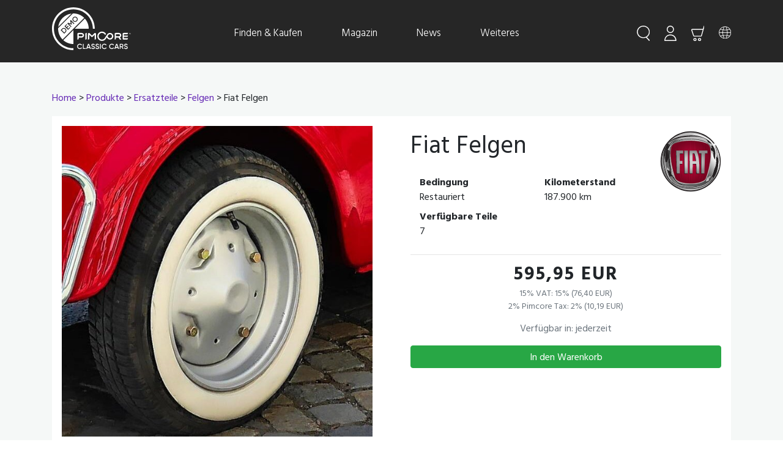

--- FILE ---
content_type: text/html; charset=UTF-8
request_url: https://demo.pimcore.com/de/shop/Produkte/Ersatzteile/Fiat--Felgen~p455
body_size: 6069
content:
<!doctype html>
<html lang="de">
    <head>
        <!-- Required meta tags -->
        <meta charset="utf-8">
        <meta name="viewport" content="width=device-width, initial-scale=1, shrink-to-fit=no">

        
                    <title>Fiat  Felgen  : Pimcore Demo</title>
            


            
        
                    <link href="https://fonts.googleapis.com/css?family=Hind+Guntur:300,400,500,600,700&amp;display=swap" media="screen" rel="stylesheet" type="text/css" />
<link href="https://stackpath.bootstrapcdn.com/bootstrap/4.3.1/css/bootstrap.min.css" media="" rel="stylesheet" type="text/css" integrity="sha384-ggOyR0iXCbMQv3Xipma34MD+dH/1fQ784/j6cY/iJTQUOhcWr7x9JvoRxT2MZw1T" crossorigin="anonymous" />
<link href="https://use.fontawesome.com/releases/v5.9.0/css/all.css" media="screen" rel="stylesheet" type="text/css" />
<link href="/cache-buster-1768906587/static/lib/magnific/magnific.css" media="screen" rel="stylesheet" type="text/css" />
<link href="/cache-buster-1768906587/static/lib/autocompletejs/css/autoComplete.css" media="screen" rel="stylesheet" type="text/css" />
<link href="https://use.fontawesome.com/releases/v5.7.0/css/all.css" media="" rel="stylesheet" type="text/css" integrity="sha384-lZN37f5QGtY3VHgisS14W3ExzMWZxybE1SJSEsQp9S+oqd12jhcu+A56Ebc1zFSJ" crossorigin="anonymous" />
<link href="/cache-buster-1768906587/static/css/global.css" media="screen" rel="stylesheet" type="text/css" />
        
    <script>
    
            var _ptg = _ptg || {};
    _ptg.options = _ptg.options || {};

    
            
    </script>


    <script src="/bundles/pimcorepersonalization/js/targeting.js" async></script></head>
    <body>
                
        <nav class="navbar navbar-expand-md navbar-dark sticky-top py-1 site-header ">

                        
            
                        <div class="container">
                                <a class="py-2 mb-2" href="/de">
                    <img id="logo" src="/static/images/logo.svg" alt="Classic Cars - Pimcore Demo">
                </a>
                                <button class="navbar-toggler collapsed" type="button" data-toggle="collapse" data-target="#navbarCollapse" aria-controls="navbarCollapse" aria-expanded="false" aria-label="Toggle navigation">
                    <span class="navbar-toggler-icon"></span>
                </button>

                                <div class="navbar-collapse collapse" id="navbarCollapse">
                    

                    <ul class="navbar-nav menu-links ml-4 m-auto">
    <li>
        <a id="pimcore-navigation-renderer-menu-138" class=" main" href="/de/shop/Products~c564">Finden &amp; Kaufen</a>
        <ul class="dropdown dropdown-menu">
            <li>
                <a id="pimcore-navigation-renderer-menu-164" href="/de/Finden-und-Kaufen/Beliebte-Marken">Beliebte Marken</a>
            </li>
            <li>
                <a id="pimcore-navigation-renderer-menu-165" href="/de/Finden-und-Kaufen/Im-Angebot">Im Angebot</a>
            </li>
            <li>
                <a id="pimcore-navigation-renderer-menu-category-390" href="/de/shop/Fahrzeuge~c390">Fahrzeuge</a>
                <ul class="dropdown-menu dropdown-submenu">
                    <li>
                        <a id="pimcore-navigation-renderer-menu-category-556" href="/de/shop/Fahrzeuge/Gewerbefahrzeuge~c556">Gewerbefahrzeuge</a>
                    </li>
                    <li>
                        <a id="pimcore-navigation-renderer-menu-category-547" href="/de/shop/Fahrzeuge/Mittelklasse~c547">Mittelklasse</a>
                    </li>
                    <li>
                        <a id="pimcore-navigation-renderer-menu-category-546" href="/de/shop/Fahrzeuge/Luxusfahrzeuge~c546">Luxusfahrzeuge</a>
                    </li>
                    <li>
                        <a id="pimcore-navigation-renderer-menu-category-545" href="/de/shop/Fahrzeuge/Sport--Leistung~c545">Sport &amp; Leistung</a>
                    </li>
                </ul>
            </li>
            <li>
                <a id="pimcore-navigation-renderer-menu-category-392" href="/de/shop/Ersatzteile~c392">Ersatzteile</a>
                <ul class="dropdown-menu dropdown-submenu">
                    <li>
                        <a id="pimcore-navigation-renderer-menu-category-409" href="/de/shop/Ersatzteile/Kuhleremblems~c409">Kühleremblems</a>
                    </li>
                    <li>
                        <a id="pimcore-navigation-renderer-menu-category-393" href="/de/shop/Ersatzteile/Beleuchtung~c393">Beleuchtung</a>
                    </li>
                    <li>
                        <a id="pimcore-navigation-renderer-menu-category-397" href="/de/shop/Ersatzteile/Felgen~c397">Felgen</a>
                    </li>
                    <li>
                        <a id="pimcore-navigation-renderer-menu-category-399" href="/de/shop/Ersatzteile/Lenkrader~c399">Lenkräder</a>
                    </li>
                    <li>
                        <a id="pimcore-navigation-renderer-menu-category-407" href="/de/shop/Ersatzteile/Windschutzscheiben~c407">Windschutzscheiben</a>
                    </li>
                </ul>
            </li>
        </ul>
    </li>
    <li>
        <a id="pimcore-navigation-renderer-menu-139" class=" main" href="/de/Magazin">Magazin</a>
        <ul class="dropdown dropdown-menu">
            <li>
                <a id="pimcore-navigation-renderer-menu-151" href="/de/Magazin/Lifestyle">Lifestyle</a>
            </li>
            <li>
                <a id="pimcore-navigation-renderer-menu-152" href="/de/Magazin/Kultur">Kultur</a>
            </li>
            <li>
                <a id="pimcore-navigation-renderer-menu-153" href="/de/Magazin/Trends">Trends</a>
            </li>
            <li>
                <a id="pimcore-navigation-renderer-menu-154" href="/de/Magazin/Auktionen">Auktionen</a>
            </li>
            <li>
                <a id="pimcore-navigation-renderer-menu-155" href="/de/Magazin/Auto-Galerie">Auto Galerie</a>
            </li>
            <li>
                <a id="pimcore-navigation-renderer-menu-156" href="/de/Magazin/Auto%20des%20Tages">Auto des Tages</a>
            </li>
            <li>
                <a id="pimcore-navigation-renderer-menu-157" href="/de/Magazin/Auto-einstellen">Auto einstellen</a>
            </li>
        </ul>
    </li>
    <li>
        <a id="pimcore-navigation-renderer-menu-142" class=" main" href="/de/News">News</a>
    </li>
    <li>
        <a id="pimcore-navigation-renderer-menu-140" class=" main" href="/de/Weiteres">Weiteres</a>
        <ul class="dropdown dropdown-menu">
            <li>
                <a id="pimcore-navigation-renderer-menu-158" href="/en/More-Stuff/Landingpages/Chevrolet">Landing Pages</a>
                <ul class="dropdown-menu dropdown-submenu">
                    <li>
                        <a id="pimcore-navigation-renderer-menu-171" href="/de/Weiteres/Landingpages/Chevrolet">Chevrolet</a>
                    </li>
                    <li>
                        <a id="pimcore-navigation-renderer-menu-172" href="/de/Weiteres/Landingpages/Ford-Musclecars">Ford Musclecars</a>
                    </li>
                    <li>
                        <a id="pimcore-navigation-renderer-menu-173" href="/de/Weiteres/Landingpages/Vans">Vans</a>
                    </li>
                    <li>
                        <a id="pimcore-navigation-renderer-menu-174" href="/de/Weiteres/Landingpages/Volkswagen">Volkswagen</a>
                    </li>
                </ul>
            </li>
            <li>
                <a id="pimcore-navigation-renderer-menu-161" href="/en/More-Stuff/Demo-Features">Demo Features [EN]</a>
            </li>
            <li>
                <a id="pimcore-navigation-renderer-menu-160" href="/en/More-Stuff/Terms-and-Conditions">Terms and Conditions [EN]</a>
            </li>
        </ul>
    </li>
</ul>


                                        <ul class="navbar-nav menu-icons flex-row justify-content-center">
    <li class="search-button nav-item dropdown">
        <a class="search-toggle dropdown-toggle py-2 d-none d-md-inline-block menu-icon ml-4" href="#"  data-selector="#navbarCollapse">
        </a>
    </li>
    <li class="nav-item dropdown">
        <a class="dropdown-toggle py-2 d-none d-md-inline-block menu-icon ml-4" data-toggle="dropdown" href="#">
            <img src="/static/images/icons/profile.svg" /></a>

        <ul class="dropdown-menu">
            
                <span class="dropdown-menu-arrow search arrow"></span>
                <a href="/de/account/login"class="dropdown-item">Einloggen</a>

            
        </ul>
    </li>
    <li class="nav-item">
        <a class="py-2 d-none d-md-inline-block menu-icon ml-4" href="/de/cart">
            <img src="/static/images/icons/cart.svg" /></a>
    </li>
    <li class="nav-item dropdown">
    <a class="dropdown-toggle py-2 d-none d-md-inline-block menu-icon ml-4" data-toggle="dropdown" href="#">
        <img src="/static/images/icons/language.svg" />
    </a>
    <ul class="dropdown-menu">
        <span class="dropdown-menu-arrow search arrow"></span>
                    <li>
                <a class="dropdown-item" href="/en/shop/Products/Spare-Parts/Fiat--Felgen~p455">
                    <img class="language-switcher-img" src="/bundles/pimcoreadmin/img/flags/countries/gb.svg" height="20" width="25">
                    Englisch</a>
            </li>
                    <li>
                <a class="dropdown-item" href="/de/shop/Produkte/Ersatzteile/Fiat--Felgen~p455">
                    <img class="language-switcher-img" src="/bundles/pimcoreadmin/img/flags/countries/de.svg" height="20" width="25">
                    Deutsch</a>
            </li>
            </ul>
</li>
</ul>
<form action="/de/search" class="search-box mx-auto">
    <input id="autoComplete" name="term" value="" type="text" class="text search-input" placeholder="Type here to search..." autocomplete="off" />
</form>
                </div>
            </div>
        </nav>
        <header></header>

        <main role="main">
            

                            <div id="content" class="container">
                    <div class="row">
                                                                        
                        <div class="col-md-12 pt-3 pt-md-5">
                                                                                            
                                                                                                
                                <div class="breadcrumb-header">
                                    <a href="/">Home</a> &gt;
                                    <a id="pimcore-navigation-renderer-breadcrumbs-category-564" href="/de/shop/Produkte~c564">Produkte</a> &gt; <a id="pimcore-navigation-renderer-breadcrumbs-category-392" href="/de/shop/Produkte/Ersatzteile~c392">Ersatzteile</a> &gt; <a id="pimcore-navigation-renderer-breadcrumbs-category-397" href="/de/shop/Produkte/Ersatzteile/Felgen~c397">Felgen</a> &gt; Fiat  Felgen 
                                </div>
                                                        
    <div id="main-content" class="main-content">

        <div class="d-md-none mt-3">
                            <picture >
	<source srcset="/Brand%20Logos/Fiat_Logo.svg 1x" width="100" height="100" type="image/svg+xml" />
	<img class="img-fluid float-right" src="/Brand%20Logos/Fiat_Logo.svg" width="100" height="100" alt="Logo of Fiat" title="Logo of Fiat" loading="lazy" srcset="/Brand%20Logos/Fiat_Logo.svg 1x" />
</picture>

                        <div class="page-header">
                <h1>Fiat  Felgen </h1>
            </div>
        </div>

        <div class="bg-white my-3">
            <div class="row">

                <div class="col-md-6 mb-4">
                    
                        <div class="p-3">
                            <a href="/Car%20Images/fiat/88/image-thumb__88__galleryLightbox_auto_08887bb78284723a2a5d222031477cb7/auto-3302898.c573a8d2.jpg" class="thumbnail">
                                <picture >
	<source srcset="/Car%20Images/fiat/88/image-thumb__88__product_detail_auto_e3c1827617d942b9ae73771ec4529d0d/auto-3302898.e86ff1dc.jpg 1x, /Car%20Images/fiat/88/image-thumb__88__product_detail_auto_e3c1827617d942b9ae73771ec4529d0d/auto-3302898@2x.e86ff1dc.jpg 2x" width="600" height="601" type="image/jpeg" />
	<img class="img-thumbnail1 img-fluid" src="/Car%20Images/fiat/88/image-thumb__88__product_detail_auto_e3c1827617d942b9ae73771ec4529d0d/auto-3302898.e86ff1dc.jpg" width="600" height="601" alt="" loading="lazy" srcset="/Car%20Images/fiat/88/image-thumb__88__product_detail_auto_e3c1827617d942b9ae73771ec4529d0d/auto-3302898.e86ff1dc.jpg 1x, /Car%20Images/fiat/88/image-thumb__88__product_detail_auto_e3c1827617d942b9ae73771ec4529d0d/auto-3302898@2x.e86ff1dc.jpg 2x" />
</picture>

                            </a>

                                                    </div>
                                    </div>

                <div class="col-md-6 mb-4">

                    <div class="p-3 pt-4">

                        <div class="row d-none d-md-block mb-3">
                            <div class="col-12">
                                                                    <picture >
	<source srcset="/Brand%20Logos/Fiat_Logo.svg 1x" width="100" height="100" type="image/svg+xml" />
	<img class="img-fluid float-right" src="/Brand%20Logos/Fiat_Logo.svg" width="100" height="100" alt="Logo of Fiat" title="Logo of Fiat" loading="lazy" srcset="/Brand%20Logos/Fiat_Logo.svg 1x" />
</picture>

                                
                                <h2 class="">Fiat  Felgen </h2>
                            </div>
                        </div>
                        <div class="row">

                            
                            
                            
    
        <dl class="item-property col-6 mb-0">
            <dt>Bedingung</dt>
            <dd>Restauriert</dd>
        </dl>

        <dl class="item-property col-6 mb-0">
            <dt>Kilometerstand</dt>
            <dd>187.900 km</dd>
        </dl>

        <dl class="item-property col-6 mb-0">
            <dt>Verfügbare Teile</dt>
            <dd>7</dd>
        </dl>

    

                        </div>

                        <hr/>
                        <div class="mt-4 text-center">
                                                        
                            
                            
                            <p class="detail-price mb-2">595,95 EUR</p>

                            <div class="detail-tax text-muted">
                                <ul class="list-unstyled">
                                                                            <li>15% VAT: 15% (76,40 EUR)</li>
                                                                            <li>2% Pimcore Tax: 2% (10,19 EUR)</li>
                                                                    </ul>
                            </div>

                                                            <p class="small text-muted mt-1">Verfügbar in:  jederzeit</p>
                                                    </div>
                        <form id="shop_add_to_cart_form_455" method="post" action="/de/cart/add-to-cart?id=455">
                            <input type="hidden" name="_csrf_token" value="cd161539b1ac673d7fe0ad65.F849OHSSYXBgzzNetVZuoiEeUlDh0L19FrB7mllIS4k.Va1RDSP7KzE4mF01zxEPzWpGBgmvu-84dfcq1zY7es1enGR1Lf0jXTqgVA">
                            <a href="#"
                               onclick="document.getElementById('shop_add_to_cart_form_455').submit();"
                               class="btn btn-success btn-block">In den Warenkorb</a>
                        </form>

                    </div>

                </div>

            </div>

            <hr>

            
            
            
    
        <div class="mt-5 col-12">
            <h4 class="text-center">Kompatibel mit</h4>

            <div class="row">
                
                    <div class="col-md-3 d-flex align-items-stretch">
                        <div class="card custom-product-card mb-4 shadow-sm flex-fill" data-productid="102">
        <a href="/de/shop/Produkte/Fahrzeuge/Mittelklasse/Fiat~p102" class="text-decoration-none text-dark">
                <div class="product-img">
            <picture >
	<source srcset="/Car%20Images/fiat/86/image-thumb__86__grid/auto-817343.a9d5536e.jpg 1x, /Car%20Images/fiat/86/image-thumb__86__grid/auto-817343@2x.a9d5536e.jpg 2x" width="350" height="235" type="image/jpeg" />
	<img class="img-fluid w-100" src="/Car%20Images/fiat/86/image-thumb__86__grid/auto-817343.a9d5536e.jpg" width="350" height="235" alt="" loading="lazy" srcset="/Car%20Images/fiat/86/image-thumb__86__grid/auto-817343.a9d5536e.jpg 1x, /Car%20Images/fiat/86/image-thumb__86__grid/auto-817343@2x.a9d5536e.jpg 2x" />
</picture>

        </div>
        

        <div class="card-body pricing">
            <div class="card-body-top pb-3">
                <h4 class="card-title pricing-card-title text-uppercase">Fiat </h4>
                                    <p class="card-text"><span class='text-nowrap'>Limousine 4-türig</span>, <span class='text-nowrap'>1957</span>, <span class='text-nowrap'>9,7 kw</span></p>
                            </div>
            <div class="card-body-bottom">

                
                
                <p class="card-price">11.695,95 EUR</p>
                <div class="row button-row">
                    <div class="col p-1">
                        <a href="/de/shop/Produkte/Fahrzeuge/Mittelklasse/Fiat~p102" class="btn btn-block btn-secondary">
                            Details
                        </a>
                    </div>
                    <div class="col p-1">
                        <form id="shop_add_to_cart_form_102" method="post" action="/de/cart/add-to-cart?id=102">
                            <input type="hidden" name="_csrf_token" value="431ad5316.CMrwXIQHEzT2Rfe0-mHP6OCZcerRZFLocdUTmAB8Pqw.SqmcadNuWXWuEpnfgCauh6vBJbOfDwCtEpJC1W8PD-hBmKkR3WhRGawqkA">
                            <a href="#" onclick="document.getElementById('shop_add_to_cart_form_102').submit();"
                               class="btn btn-block btn-primary">Kaufen <i class=" ml-2"><img
                                        src="/static/images/icons/cart.svg" height="20" width="auto"></i></a>
                        </form>
                    </div>
                </div>
            </div>
        </div>
    </a>
</div>
                    </div>

                
                    <div class="col-md-3 d-flex align-items-stretch">
                        <div class="card custom-product-card mb-4 shadow-sm flex-fill" data-productid="103">
        <a href="/de/shop/Produkte/Fahrzeuge/Mittelklasse/Fiat~p103" class="text-decoration-none text-dark">
                <div class="product-img">
            <picture >
	<source srcset="/Car%20Images/fiat/87/image-thumb__87__grid/auto-1270858.cfe02beb.jpg 1x, /Car%20Images/fiat/87/image-thumb__87__grid/auto-1270858@2x.cfe02beb.jpg 2x" width="350" height="235" type="image/jpeg" />
	<img class="img-fluid w-100" src="/Car%20Images/fiat/87/image-thumb__87__grid/auto-1270858.cfe02beb.jpg" width="350" height="235" alt="" loading="lazy" srcset="/Car%20Images/fiat/87/image-thumb__87__grid/auto-1270858.cfe02beb.jpg 1x, /Car%20Images/fiat/87/image-thumb__87__grid/auto-1270858@2x.cfe02beb.jpg 2x" />
</picture>

        </div>
        

        <div class="card-body pricing">
            <div class="card-body-top pb-3">
                <h4 class="card-title pricing-card-title text-uppercase">Fiat </h4>
                                    <p class="card-text"><span class='text-nowrap'>Limousine 4-türig</span>, <span class='text-nowrap'>1957</span>, <span class='text-nowrap'>9,7 kw</span></p>
                            </div>
            <div class="card-body-bottom">

                
                
                <p class="card-price">42.395,95 EUR</p>
                <div class="row button-row">
                    <div class="col p-1">
                        <a href="/de/shop/Produkte/Fahrzeuge/Mittelklasse/Fiat~p103" class="btn btn-block btn-secondary">
                            Details
                        </a>
                    </div>
                    <div class="col p-1">
                        <form id="shop_add_to_cart_form_103" method="post" action="/de/cart/add-to-cart?id=103">
                            <input type="hidden" name="_csrf_token" value="5fcc2c1dc18e.C-Sy7e220Xb9raOoOgJQfINiX_z1XwMgXsco48n2E5o.SYfe2Lrfmzel-s3DQEUxE8g6C6W7NFFlPYB5rqaFIt5CtuugtNmTW6fCxA">
                            <a href="#" onclick="document.getElementById('shop_add_to_cart_form_103').submit();"
                               class="btn btn-block btn-primary">Kaufen <i class=" ml-2"><img
                                        src="/static/images/icons/cart.svg" height="20" width="auto"></i></a>
                        </form>
                    </div>
                </div>
            </div>
        </div>
    </a>
</div>
                    </div>

                
                    <div class="col-md-3 d-flex align-items-stretch">
                        <div class="card custom-product-card mb-4 shadow-sm flex-fill" data-productid="104">
        <a href="/de/shop/Produkte/Fahrzeuge/Mittelklasse/Fiat~p104" class="text-decoration-none text-dark">
                <div class="product-img">
            <picture >
	<source srcset="/Car%20Images/fiat/90/image-thumb__90__grid/fiat500-1176853.5075b2de.jpg 1x, /Car%20Images/fiat/90/image-thumb__90__grid/fiat500-1176853@2x.5075b2de.jpg 2x" width="350" height="235" type="image/jpeg" />
	<img class="img-fluid w-100" src="/Car%20Images/fiat/90/image-thumb__90__grid/fiat500-1176853.5075b2de.jpg" width="350" height="235" alt="" loading="lazy" srcset="/Car%20Images/fiat/90/image-thumb__90__grid/fiat500-1176853.5075b2de.jpg 1x, /Car%20Images/fiat/90/image-thumb__90__grid/fiat500-1176853@2x.5075b2de.jpg 2x" />
</picture>

        </div>
        

        <div class="card-body pricing">
            <div class="card-body-top pb-3">
                <h4 class="card-title pricing-card-title text-uppercase">Fiat </h4>
                                    <p class="card-text"><span class='text-nowrap'>Limousine 4-türig</span>, <span class='text-nowrap'>1957</span>, <span class='text-nowrap'>9,7 kw</span></p>
                            </div>
            <div class="card-body-bottom">

                
                
                <p class="card-price">28.995,95 EUR</p>
                <div class="row button-row">
                    <div class="col p-1">
                        <a href="/de/shop/Produkte/Fahrzeuge/Mittelklasse/Fiat~p104" class="btn btn-block btn-secondary">
                            Details
                        </a>
                    </div>
                    <div class="col p-1">
                        <form id="shop_add_to_cart_form_104" method="post" action="/de/cart/add-to-cart?id=104">
                            <input type="hidden" name="_csrf_token" value="27bef5c111.CSPC-HKCAeY0c-5kY_bO6OHJ8HjdvnVvc4aXIHS56ys.S0CuzSXrS6dsJIAPGbGvh6qRpCGT1ScqEMHGbRvK2m9AcZu1K-1Dy24ciQ">
                            <a href="#" onclick="document.getElementById('shop_add_to_cart_form_104').submit();"
                               class="btn btn-block btn-primary">Kaufen <i class=" ml-2"><img
                                        src="/static/images/icons/cart.svg" height="20" width="auto"></i></a>
                        </form>
                    </div>
                </div>
            </div>
        </div>
    </a>
</div>
                    </div>

                
                    <div class="col-md-3 d-flex align-items-stretch">
                        <div class="card custom-product-card mb-4 shadow-sm flex-fill" data-productid="105">
        <a href="/de/shop/Produkte/Fahrzeuge/Mittelklasse/Fiat~p105" class="text-decoration-none text-dark">
                <div class="product-img">
            <picture >
	<source srcset="/Car%20Images/fiat/91/image-thumb__91__grid/fiat-3747104.98878a6a.jpg 1x, /Car%20Images/fiat/91/image-thumb__91__grid/fiat-3747104@2x.98878a6a.jpg 2x" width="350" height="235" type="image/jpeg" />
	<img class="img-fluid w-100" src="/Car%20Images/fiat/91/image-thumb__91__grid/fiat-3747104.98878a6a.jpg" width="350" height="235" alt="" loading="lazy" srcset="/Car%20Images/fiat/91/image-thumb__91__grid/fiat-3747104.98878a6a.jpg 1x, /Car%20Images/fiat/91/image-thumb__91__grid/fiat-3747104@2x.98878a6a.jpg 2x" />
</picture>

        </div>
        

        <div class="card-body pricing">
            <div class="card-body-top pb-3">
                <h4 class="card-title pricing-card-title text-uppercase">Fiat </h4>
                                    <p class="card-text"><span class='text-nowrap'>Limousine 4-türig</span>, <span class='text-nowrap'>1957</span>, <span class='text-nowrap'>9,7 kw</span></p>
                            </div>
            <div class="card-body-bottom">

                
                
                <p class="card-price">32.695,95 EUR</p>
                <div class="row button-row">
                    <div class="col p-1">
                        <a href="/de/shop/Produkte/Fahrzeuge/Mittelklasse/Fiat~p105" class="btn btn-block btn-secondary">
                            Details
                        </a>
                    </div>
                    <div class="col p-1">
                        <form id="shop_add_to_cart_form_105" method="post" action="/de/cart/add-to-cart?id=105">
                            <input type="hidden" name="_csrf_token" value="79703cb9818cc77.LghUfTUAJBV4aw7ZpJ9FQHdec2JcJxhXnoAQ_ziO7to.bGs4SGJpblQgPGCy3tgkLzwGJzsSTEoS_cdBslf9355nWg0wbG9mOCIEaQ">
                            <a href="#" onclick="document.getElementById('shop_add_to_cart_form_105').submit();"
                               class="btn btn-block btn-primary">Kaufen <i class=" ml-2"><img
                                        src="/static/images/icons/cart.svg" height="20" width="auto"></i></a>
                        </form>
                    </div>
                </div>
            </div>
        </div>
    </a>
</div>
                    </div>

                            </div>

        </div>

    


        </div>
    </div>

                        </div>

                                            </div>
                </div>
                        <a id="back-to-top" href="#" class="btn btn-primary btn-lg back-to-top" role="button" title="Click to return on the top" data-toggle="tooltip" data-placement="left">
                <span class="fa fa-arrow-up"></span>
            </a>

        </main>

                <footer class="container py-5">
    <div class="row">
        <div class="col-12 col-md">
            <a class="text-dark text-decoration-none" href="/" >
                <img id="logo-footer" src="/static/images/logo-dark.svg" >
                <small class="d-block mb-3  p-3">&copy; 2026 pimcore GmbH</small>
            </a>
        </div>
                            <div class="col-6 col-md">
                <h5>Finden &amp; Kaufen</h5>
                <ul class="list-unstyled text-small">
                                            <li><a href="/de/Finden-und-Kaufen/Beliebte-Marken" internalType="document" linktype="internal" text="Popular Brands" path="/de/Finden-und-Kaufen/Beliebte-Marken" class="text-muted" internalId="164">Popular Brands</a></li>
                                            <li><a href="/de/Finden-und-Kaufen/Im-Angebot" internalType="document" linktype="internal" text="Autos im Angebot" path="/de/Finden-und-Kaufen/Im-Angebot" class="text-muted" internalId="165">Autos im Angebot</a></li>
                                            <li><a href="/de/shop/Cars/Commercial-Cars~c556" linktype="direct" text="Nutzfahrzeuge" path="/de/shop/Cars/Commercial-Cars~c556" class="text-muted">Nutzfahrzeuge</a></li>
                                            <li><a href="/de/shop/Cars/Economy-Cars~c547" linktype="direct" text="Mittelklasse Wagen" path="/de/shop/Cars/Economy-Cars~c547" class="text-muted">Mittelklasse Wagen</a></li>
                                            <li><a href="/de/shop/Spare-Parts/Steering-Wheels~c399" linktype="direct" text="Lenkräder" path="/de/shop/Spare-Parts/Steering-Wheels~c399" class="text-muted">Lenkräder</a></li>
                                            <li><a href="/de/shop/Spare-Parts/Windscreens~c407" linktype="direct" text="Windschutzscheiben" path="/de/shop/Spare-Parts/Windscreens~c407" class="text-muted">Windschutzscheiben</a></li>
                                    </ul>
            </div>
                                <div class="col-6 col-md">
                <h5>Magazin</h5>
                <ul class="list-unstyled text-small">
                                            <li><a href="/de/Magazin/Lifestyle" internalType="document" linktype="internal" text="Lifestyle" path="/de/Magazin/Lifestyle" class="text-muted" internalId="151">Lifestyle</a></li>
                                            <li><a href="/de/Magazin/Kultur" internalType="document" linktype="internal" text="Kultur" path="/de/Magazin/Kultur" class="text-muted" internalId="152">Kultur</a></li>
                                            <li><a href="/de/Magazin/Trends" internalType="document" linktype="internal" text="Trends" path="/de/Magazin/Trends" class="text-muted" internalId="153">Trends</a></li>
                                            <li><a href="/de/Magazin/Auktionen" internalType="document" linktype="internal" text="Auktionen" path="/de/Magazin/Auktionen" class="text-muted" internalId="154">Auktionen</a></li>
                                            <li><a href="/de/Magazin/Auto-Galerie" internalType="document" linktype="internal" text="Auto Galerie" path="/de/Magazin/Auto-Galerie" class="text-muted" internalId="155">Auto Galerie</a></li>
                                            <li><a href="/de/Magazin/Auto%20des%20Tages" internalType="document" linktype="internal" text="Auto des Tages" path="/de/Magazin/Auto%20des%20Tages" class="text-muted" internalId="156">Auto des Tages</a></li>
                                    </ul>
            </div>
                                <div class="col-6 col-md">
                <h5>Ressourcen</h5>
                <ul class="list-unstyled text-small">
                                            <li><a href="/en/More-Stuff/Developers-Corner/Content-Page" internalType="document" linktype="internal" text="Content Page" path="/en/More-Stuff/Developers-Corner/Content-Page" class="text-muted" internalId="48">Content Page</a></li>
                                            <li><a href="/en/More-Stuff/Developers-Corner/HTML-5-Video" internalType="document" linktype="internal" text="HTML5 Videos" path="/en/More-Stuff/Developers-Corner/HTML-5-Video" class="text-muted" internalId="52">HTML5 Videos</a></li>
                                            <li><a href="/en/More-Stuff/Developers-Corner/Document-Viewer" internalType="document" linktype="internal" text="Document Viewer" path="/en/More-Stuff/Developers-Corner/Document-Viewer" class="text-muted" internalId="112">Document Viewer</a></li>
                                            <li><a href="/en/More-Stuff/Developers-Corner/Galleries" internalType="document" linktype="internal" text="Galleries" path="/en/More-Stuff/Developers-Corner/Galleries" class="text-muted" internalId="49">Galleries</a></li>
                                            <li><a href="/en/More-Stuff/Developers-Corner/Glossary" internalType="document" linktype="internal" text="Glossary" path="/en/More-Stuff/Developers-Corner/Glossary" class="text-muted" internalId="113">Glossary</a></li>
                                            <li><a href="/en/More-Stuff/Developers-Corner/Thumbnails" internalType="document" linktype="internal" text="Thumbnails" path="/en/More-Stuff/Developers-Corner/Thumbnails" class="text-muted" internalId="39">Thumbnails</a></li>
                                    </ul>
            </div>
                                <div class="col-6 col-md">
                <h5>Mehr Beispiele</h5>
                <ul class="list-unstyled text-small">
                                            <li><a href="/en/More-Stuff/Developers-Corner/Social-Content" internalType="document" linktype="internal" text="Social Media" path="/en/More-Stuff/Developers-Corner/Social-Content" class="text-muted" internalId="50">Social Media</a></li>
                                            <li><a href="/en/More-Stuff/Developers-Corner/Editable-Roundup" internalType="document" linktype="internal" text="Editable Roundup" path="/en/More-Stuff/Developers-Corner/Editable-Roundup" class="text-muted" internalId="38">Editable Roundup</a></li>
                                            <li><a href="/en/More-Stuff/Developers-Corner/Properties" internalType="document" linktype="internal" text="Properties" path="/en/More-Stuff/Developers-Corner/Properties" class="text-muted" internalId="51">Properties</a></li>
                                            <li><a href="/en/More-Stuff/Demo-Features/Pricing-Rules-Vouchers" internalType="document" linktype="internal" text="Pricing Rules &amp; Vouchers" path="/en/More-Stuff/Demo-Features/Pricing-Rules-Vouchers" class="text-muted" internalId="95">Pricing Rules &amp; Vouchers</a></li>
                                            <li><a href="/en/More-Stuff/Demo-Features/Personalization" internalType="document" linktype="internal" text="Personalization" path="/en/More-Stuff/Demo-Features/Personalization" class="text-muted" internalId="110">Personalization</a></li>
                                            <li><a href="/en/More-Stuff/Terms-and-Conditions" internalType="document" linktype="internal" text="Terms &amp; Conditions" path="/en/More-Stuff/Terms-and-Conditions" class="text-muted" internalId="88">Terms &amp; Conditions</a></li>
                                    </ul>
            </div>
                        </div>
</footer>

                            <script src="https://code.jquery.com/jquery-3.6.3.slim.min.js" nonce="LYVWIZrGMUZokDI6Y3N/LNiXzZZ7+WPF"></script>
<script src="https://cdnjs.cloudflare.com/ajax/libs/popper.js/1.14.7/umd/popper.min.js" nonce="LYVWIZrGMUZokDI6Y3N/LNiXzZZ7+WPF"></script>
<script src="https://stackpath.bootstrapcdn.com/bootstrap/4.3.1/js/bootstrap.min.js" nonce="LYVWIZrGMUZokDI6Y3N/LNiXzZZ7+WPF"></script>
<script src="/cache-buster-1768906587/static/lib/magnific/magnific.js" nonce="LYVWIZrGMUZokDI6Y3N/LNiXzZZ7+WPF"></script>
<script src="/cache-buster-1768906587/static/lib/autocompletejs/js/autoComplete.min.js" nonce="LYVWIZrGMUZokDI6Y3N/LNiXzZZ7+WPF"></script>
<script src="/cache-buster-1768906587/static/js/search-autocomplete.js" nonce="LYVWIZrGMUZokDI6Y3N/LNiXzZZ7+WPF"></script>
<script src="/cache-buster-1768906587/static/js/main.js" nonce="LYVWIZrGMUZokDI6Y3N/LNiXzZZ7+WPF"></script>
<script src="/cache-buster-1768906587/static/js/frontend.js" nonce="LYVWIZrGMUZokDI6Y3N/LNiXzZZ7+WPF"></script>
        

                    
            </body>
</html>


--- FILE ---
content_type: text/css
request_url: https://demo.pimcore.com/cache-buster-1768906587/static/lib/autocompletejs/css/autoComplete.css
body_size: 915
content:
#autoComplete_wrapper {
  position: relative;
  display: inline-block;
}

#autoComplete {
  position: relative;
  padding: 0 2rem 0 3.5rem;
  height: 2.1rem;
  width: 6rem;
  font-size: 1.2rem;
  outline: none;
  border-radius: 50rem;
  border: 0.05rem solid rgb(255, 122, 122);
  caret-color: rgb(255, 122, 122);
  color: rgba(255, 255, 255, 0);
  transition: all 0.4s ease;
  -webkit-transition: all -webkit-transform 0.4s ease;
  text-overflow: ellipsis;
}

#autoComplete::placeholder {
  color: rgba(255, 122, 122, 0);
  transition: all 0.3s ease;
}

#autoComplete:hover::placeholder {
  color: rgba(255, 122, 122, 0.3);
  transition: all 0.3s ease;
  -webkit-transition: all -webkit-transform 0.3s ease;
}

#autoComplete:focus::placeholder {
  padding: 0.1rem 0.6rem;
  font-size: 1rem;
  color: rgba(255, 122, 122, 0.3);
  transition: all 0.3s ease;
  -webkit-transition: all -webkit-transform 0.3s ease;
}

#autoComplete::selection {
  color: transparent;
}

#autoComplete:focus::selection {
  color: #fff;
  background-color: rgba(255, 122, 122, 1);
}

#autoComplete_results_list {
  position: fixed;
  height: 45vh;
  overflow: auto;
  z-index: 1000;
  padding: 0;
  left: 0;
  right: 0;
  margin-top: 0;
  margin-left: auto;
  margin-right: auto;
  width: 18rem;
  overflow: hidden;
  transition: all 0.1s ease-in-out;
  -webkit-transition: all -webkit-transform 0.1s ease;
}

.autoComplete_result {
  margin: 0.15rem auto;
  padding: 0.6rem;
  max-width: 280px;
  border: 0.05rem solid #e3e3e3;
  list-style: none;
  text-align: left;
  font-size: 1.1rem;
  color: rgb(123, 123, 123);
  transition: all 0.1s ease-in-out;
  background-color: #fff;
}

.autoComplete_result::selection {
  color: rgba(#ffffff, 0);
  background-color: rgba(#ffffff, 0);
}

.autoComplete_result:last-child {
  border-radius: 0 0 1rem 1rem;
}

.autoComplete_result:hover {
  cursor: pointer;
  background-color: rgba(255, 248, 248, 0.9);
  border-left: 2px solid rgba(255, 122, 122, 1);
  border-right: 2px solid rgba(255, 122, 122, 1);
  border-top: 2px solid transparent;
  border-bottom: 2px solid transparent;
}

.autoComplete_result:focus {
  outline: none;
  background-color: rgba(255, 248, 248, 0.9);
  border-left: 2px solid rgba(255, 122, 122, 1);
  border-right: 2px solid rgba(255, 122, 122, 1);
  border-top: 2px solid transparent;
  border-bottom: 2px solid transparent;
}

.autoComplete_highlighted {
  opacity: 1;
  color: rgba(255, 122, 122, 1);
  font-weight: bold;
}

.autoComplete_highlighted::selection {
  color: rgba(#ffffff, 0);
  background-color: rgba(#ffffff, 0);
}

@media only screen and (max-width: 600px) {
  #autoComplete {
    width: 5rem;
  }

  #autoComplete:focus {
    width: 11rem;
    background-size: 1.6rem;
    background-position: left 1.1rem top 0.75rem;
  }

  .autoComplete_result:first-child {
    border-radius: 1rem 1rem 0 0;
  }

  .autoComplete_result:last-child {
    border-radius: 0 0 1rem 1rem;
  }

  .autoComplete_result:only-child {
    border-radius: 1rem;
  }
}

@media screen and (-webkit-min-device-pixel-ratio: 0) {
  #autoComplete {
    border-width: 1px;
  }

  #autoComplete:hover {
    border-width: 1px;
  }

  #autoComplete:focus {
    border-width: 1px;
  }
}

@-moz-document url-prefix() {
  #autoComplete {
    border-width: 1px;
    background-size: 1.2rem;
    background-origin: border-box;
    background-position: center;
  }

  #autoComplete:hover {
    border-width: 1px;
  }

  #autoComplete:focus {
    border-width: 1px;
    background-position: left 1.1rem top 0.8rem;
  }
}

--- FILE ---
content_type: image/svg+xml
request_url: https://demo.pimcore.com/Brand%20Logos/Fiat_Logo.svg
body_size: 80396
content:
<?xml version="1.0" encoding="UTF-8" standalone="no"?>
<!-- Created with Inkscape (http://www.inkscape.org/) -->

<svg
   xmlns:dc="http://purl.org/dc/elements/1.1/"
   xmlns:cc="http://creativecommons.org/ns#"
   xmlns:rdf="http://www.w3.org/1999/02/22-rdf-syntax-ns#"
   xmlns:svg="http://www.w3.org/2000/svg"
   xmlns="http://www.w3.org/2000/svg"
   xmlns:xlink="http://www.w3.org/1999/xlink"
   xmlns:sodipodi="http://sodipodi.sourceforge.net/DTD/sodipodi-0.dtd"
   xmlns:inkscape="http://www.inkscape.org/namespaces/inkscape"
   version="1.1"
   width="300"
   height="300"
   id="svg2"
   xml:space="preserve"
   inkscape:version="0.48.1 "
   sodipodi:docname="Logo_Fiat.svg"><sodipodi:namedview
     pagecolor="#ffffff"
     bordercolor="#666666"
     borderopacity="1"
     objecttolerance="10"
     gridtolerance="10"
     guidetolerance="10"
     inkscape:pageopacity="0"
     inkscape:pageshadow="2"
     inkscape:window-width="1280"
     inkscape:window-height="738"
     id="namedview80"
     showgrid="false"
     inkscape:zoom="1.73"
     inkscape:cx="150"
     inkscape:cy="150"
     inkscape:window-x="-8"
     inkscape:window-y="-8"
     inkscape:window-maximized="1"
     inkscape:current-layer="svg2" /><metadata
     id="metadata8"><rdf:RDF><cc:Work
         rdf:about=""><dc:format>image/svg+xml</dc:format><dc:type
           rdf:resource="http://purl.org/dc/dcmitype/StillImage" /><dc:title /></cc:Work></rdf:RDF></metadata><defs
     id="defs6"><linearGradient
       id="linearGradient4029"><stop
         style="stop-color:#e60a47;stop-opacity:1;"
         offset="0"
         id="stop4031" /><stop
         id="stop4037"
         offset="1"
         style="stop-color:#7c0626;stop-opacity:1;" /></linearGradient><linearGradient
       id="linearGradient3829"><stop
         style="stop-color:#8c8c8c;stop-opacity:1;"
         offset="0"
         id="stop3831" /><stop
         id="stop3837"
         offset="0.5"
         style="stop-color:#464646;stop-opacity:1;" /><stop
         style="stop-color:#ffffff;stop-opacity:1;"
         offset="0.75"
         id="stop3839" /><stop
         style="stop-color:#ffffff;stop-opacity:1;"
         offset="1"
         id="stop3833" /></linearGradient><radialGradient
       cx="0"
       cy="0"
       r="1"
       fx="0"
       fy="0"
       id="radialGradient3954"
       gradientUnits="userSpaceOnUse"
       gradientTransform="matrix(-51,-42,-42,51,201.892,161.326)"
       spreadMethod="pad"><stop
         id="stop3956"
         style="stop-color:#505050;stop-opacity:1"
         offset="0" /><stop
         id="stop3958"
         style="stop-color:#505050;stop-opacity:1"
         offset="0.5" /><stop
         id="stop3960"
         style="stop-color:#ffffff;stop-opacity:1"
         offset="0.69951999" /><stop
         id="stop3962"
         style="stop-color:#ffffff;stop-opacity:1"
         offset="1" /></radialGradient><linearGradient
       id="linearGradient3920"><stop
         id="stop3922"
         style="stop-color:#000000;stop-opacity:1"
         offset="0" /><stop
         id="stop3924"
         style="stop-color:#000000;stop-opacity:0"
         offset="1" /></linearGradient><linearGradient
       id="linearGradient3904"><stop
         id="stop3906"
         style="stop-color:#d3d1d2;stop-opacity:1"
         offset="0" /><stop
         id="stop3914"
         style="stop-color:#c9c7c8;stop-opacity:1"
         offset="0.5" /><stop
         id="stop3908"
         style="stop-color:#8d8b8c;stop-opacity:1"
         offset="1" /></linearGradient><clipPath
       id="clipPath18"><path
         d="M 1660.88,0 0,0 l 0,1261.58 1660.88,0 0,-1261.58"
         id="path20" /></clipPath><radialGradient
       cx="0"
       cy="0"
       r="1"
       fx="0"
       fy="0"
       id="radialGradient22"
       gradientUnits="userSpaceOnUse"
       gradientTransform="matrix(-337.502,-218.055,-218.055,337.502,362.891,276.112)"
       spreadMethod="pad"><stop
         id="stop24"
         style="stop-color:#ed1c24;stop-opacity:1"
         offset="0" /><stop
         id="stop26"
         style="stop-color:#681318;stop-opacity:1"
         offset="1" /></radialGradient><clipPath
       id="clipPath40"><path
         d="m 1094.29,667.164 c 0.1,-1.012 0.22,-1.965 0.33,-2.984 3.27,-32.551 4.77,-23.84 -0.33,2.984 z M 607.449,803.75 c 0,0 25.906,23.891 44.403,41.492 0,0 -24.668,-13.828 -44.403,-41.492 z m -6.894,-317.059 c 14.668,-29.589 29.101,-48.843 29.101,-48.843 0,0 -13.754,20.746 -29.101,48.843 z m 480.495,284.368 -4.82,14.046 43.05,-15.304 -41.65,21.347 42.3,25.102 -46.49,-19.059 7.44,46.485 -15.09,-44.903 -10.94,3.09 c -22.94,34.106 -54.46,51.176 -94.12,70.2 -73.718,35.371 -171.976,25.992 -171.976,25.992 0,0 116,-1.477 204.73,-54.071 18.326,-10.863 33.606,-25.925 46.286,-42.949 l -19.15,-1.055 21.95,-2.8 c 2.07,-2.918 4.07,-5.883 5.99,-8.891 l -25.48,-14.719 27.49,11.539 c 2.83,-4.586 5.52,-9.254 8.05,-13.976 l -10.87,-34.028 12.85,30.286 c 19.04,-36.828 29.07,-75.95 33.69,-100.227 -5.33,50.816 -14.63,87.039 -27.77,114.211 l 0.96,2.254 c 0,0 48.1,-62.867 39.47,-165.977 -8.63,-103.109 -33.3,-139.574 -57.97,-164.722 l -1.23,12.578 c 0,0 -35.76,-106.887 -213.363,-104.367 -177.602,2.519 -191.168,60.351 -191.168,60.351 l -9.867,5.039 c 0,0 -41.93,32.684 -67.832,119.449 -25.903,86.762 -1.235,157.176 -1.235,157.176 0,0 -13.566,-57.84 -3.699,-116.937 5.113,-30.625 23.461,-69.324 39.969,-99.528 -12.117,24.43 -24.403,55.907 -28.867,89.469 -9.872,74.188 -7.403,124.485 4.929,162.203 12.332,37.719 19.735,54.071 19.735,54.071 0,0 -51.797,-60.36 -53.032,-188.614 -1.234,-128.257 107.297,-216.273 155.395,-235.136 48.101,-18.86 199.801,-44.004 291.066,20.117 91.269,64.129 85.099,80.472 114.699,139.578 29.61,59.098 17.27,178.551 -23.43,242.68 z m -21.6,23.519 c -0.1,0.164 -0.19,0.328 -0.29,0.485 l 0.92,-0.118 -0.63,-0.367 z m 4.24,-7.57 c -0.52,0.984 -1.04,1.988 -1.57,2.949 l 2.9,1.219 -1.33,-4.168 z m -434.034,5.426 c 7.395,12.574 45.629,35.207 45.629,35.207 0,0 -20.969,-12.578 -44.398,-40.239 -23.438,-27.66 8.633,2.516 51.801,31.438 43.164,28.918 103.597,26.402 103.597,26.402 0,0 -19.73,15.09 -94.965,-8.804 l 72.766,31.437 c 0,0 -110.996,-23.891 -143.066,-69.156 -32.071,-45.266 1.23,-18.86 8.636,-6.285 z m 371.254,3.976 c 13.61,-14.133 23.41,-26.609 23.41,-26.609 0,0 -4.01,12.711 -23.41,26.609 z M 579.086,611.363 c 13.566,-133.285 70.301,-189.871 70.301,-189.871 0,0 43.164,-42.75 177.597,-49.035 134.43,-6.285 177.606,46.523 181.306,55.324 3.7,8.801 -17.274,-5.027 -23.438,-2.511 -6.168,2.511 19.738,49.039 19.738,49.039 -13.57,-50.297 7.4,7.543 20.96,1.254 13.57,-6.282 -27.132,-22.633 -13.56,-35.208 13.56,-12.574 41.92,76.704 60.43,116.942 18.5,40.234 12.33,81.73 11.1,108.137 -1.23,26.406 -7.4,37.722 -7.4,37.722 l -3.7,-62.875 c 0,0 2.47,-8.797 -17.27,35.215 l -16.03,42.75 c -11.1,-196.16 -55.507,-270.351 -55.507,-270.351 0,0 -16.031,-49.032 -145.531,-50.293 -129.496,-1.25 -148,32.699 -148,32.699 -41.93,55.324 -66.598,173.519 -60.426,251.476 6.164,77.961 0,99.34 55.496,123.231 55.5,23.887 139.364,26.406 139.364,26.406 100.734,2.832 151.375,-17.074 176.394,-35.004 -3.121,3.238 -6.441,6.574 -9.894,9.852 -18.5,17.601 -189.934,54.07 -279.965,18.863 -90.031,-35.207 -96.199,-69.156 -90.031,-172.266 6.168,-103.109 38.234,-188.609 60.433,-221.304 22.199,-32.692 101.133,-42.754 101.133,-42.754 -107.301,2.519 -119.633,59.094 -125.801,69.164 -6.168,10.058 -24.668,30.18 -28.367,13.828 -3.699,-16.344 -36.859,83.609 -30.691,88.641 6.164,5.031 44.257,-50.922 44.257,-50.922 0,0 -13.566,27.668 -27.132,105.625 -13.567,77.957 7.398,116.937 -6.168,119.453 -13.567,2.515 16.871,-115.035 -21.985,-120.262 -11.07,-1.492 -1.883,103.965 3.055,125.34 4.93,21.379 10.301,27.617 10.301,27.617 0,0 -34.535,-22.637 -20.969,-155.922"
         id="path42" /></clipPath><radialGradient
       cx="0"
       cy="0"
       r="1"
       fx="0"
       fy="0"
       id="radialGradient44"
       gradientUnits="userSpaceOnUse"
       gradientTransform="matrix(67.763,0,0,-67.763,199.694,149.613)"
       spreadMethod="pad"><stop
         id="stop46"
         style="stop-color:#231f20;stop-opacity:1"
         offset="0" /><stop
         id="stop48"
         style="stop-color:#5a5758;stop-opacity:1"
         offset="0.787" /><stop
         id="stop50"
         style="stop-color:#ffffff;stop-opacity:1"
         offset="1" /></radialGradient><clipPath
       id="clipPath60"><path
         d="m 945.227,428.563 c 2.253,0.941 4.445,1.937 6.57,2.996 l 2.922,384.324 c -2.703,0.742 -5.489,1.437 -8.34,2.086 l -1.152,-389.406 z m -49.946,396.085 c -0.422,-58.207 -2.008,-261.89 -4.715,-408.027 6.297,0.59 12.282,1.324 17.993,2.215 -2.614,149.793 -3.793,354.957 -4.055,405.168 -3.02,0.242 -6.098,0.453 -9.223,0.644 z m 13.465,-1.023 4.434,-404.02 c 2.105,0.368 4.179,0.762 6.199,1.184 -1.52,148.469 -2.149,350.082 -2.293,402.012 -2.719,0.308 -5.523,0.566 -8.34,0.824 z m 25.77,-398.934 c 2.23,0.696 4.414,1.438 6.539,2.231 l 1.16,391.965 c -2.719,0.558 -5.52,1.062 -8.363,1.543 0.105,-60.285 0.488,-287.075 0.664,-395.739 z m -98.067,401.231 c -1.328,-0.012 -2.597,-0.035 -3.914,-0.047 l 4.512,-411.605 c 2.101,0.023 4.168,0.054 6.215,0.085 -1.59,147.356 -2.254,354.817 -2.414,411.579 -1.477,-0.012 -2.903,0 -4.399,-0.012 z m 8.625,0.016 2.602,-411.5 c 2.144,0.039 4.265,0.093 6.355,0.148 -0.504,147.324 -0.597,354.594 -0.609,411.34 -2.742,0.019 -5.551,0.015 -8.348,0.012 z M 956.266,433.934 c 2.175,1.23 4.293,2.535 6.336,3.925 l 4.582,374.059 c -2.668,0.984 -5.403,1.926 -8.243,2.785 -0.285,-60.379 -1.218,-240.765 -2.675,-380.769 z m 28.886,369.644 3.711,-338.426 c 2.18,3.379 4.246,6.981 6.215,10.813 -1.004,122.539 -1.504,260.89 -1.691,322.082 -2.61,1.957 -5.328,3.824 -8.235,5.531 z M 1010.6,518.25 c 2.58,9.715 4.92,20.324 7.08,31.926 l 0.64,216.652 c -2.39,5.129 -5.11,9.828 -8.16,14.098 0.1,-61.852 0.29,-171.059 0.44,-262.676 z M 882.719,825.285 c -0.27,-57.457 -1.301,-262.805 -2.953,-409.531 2.113,0.144 4.211,0.297 6.265,0.465 l 4.996,408.679 c -2.726,0.145 -5.5,0.274 -8.308,0.387 z m 139.741,-68.664 -0.54,-180.828 c 2.03,13.73 3.9,28.59 5.65,44.734 0.86,7.805 1.53,15.207 2.12,22.426 l 0.58,75.906 c -1.47,14.469 -4.06,26.965 -7.81,37.762 z m -17.88,31.336 c -2.14,2.359 -4.46,4.539 -6.889,6.633 l 1.954,-308.91 c 2.355,5.492 4.555,11.402 6.605,17.758 -0.22,107.746 -0.3,222.187 -0.33,282.882 -0.46,0.532 -0.87,1.114 -1.34,1.637 z M 716.445,429.746 c 2.09,-1.066 4.243,-2.07 6.457,-3 l 2.973,390.688 c -2.82,-0.594 -5.605,-1.2 -8.285,-1.871 l -1.145,-385.817 z m 141.852,-15.035 c 2.183,0.07 4.336,0.148 6.461,0.234 l 1.215,410.844 c -2.727,0.051 -5.567,0.066 -8.368,0.094 0.106,-63.117 0.524,-310.133 0.692,-411.172 z m 10.629,0.422 c 2.183,0.105 4.344,0.215 6.465,0.34 l 3.117,409.98 c -2.742,0.094 -5.555,0.16 -8.371,0.227 l -1.211,-410.547 z m 52.379,407.14 2.535,-400.5 c 2.18,0.512 4.305,1.071 6.394,1.653 -0.468,146.625 -0.554,343.562 -0.57,397.73 -2.715,0.414 -5.539,0.762 -8.359,1.117 z M 652.195,555.258 c 1.938,-11.199 3.996,-21.531 6.223,-31.047 l 3.195,260.93 c -2.937,-3.411 -5.597,-7.09 -7.968,-11.102 -0.313,-57.91 -0.801,-138.891 -1.45,-218.781 z m -11.379,88.222 c 0.848,-9.32 1.879,-19.152 3.106,-29.605 1.258,-10.672 2.547,-20.762 3.887,-30.34 l 1.382,181.84 c -3.574,-8.027 -6.257,-17.238 -8.093,-27.934 l -0.282,-93.961 z m 25.336,146.356 c -0.566,-69.316 -1.609,-181.477 -3.105,-283.414 4.637,-15.977 9.961,-29.262 16.262,-40.274 -1.813,116.977 -2.84,256.911 -3.297,331.793 -3.571,-2.476 -6.848,-5.183 -9.86,-8.105 z m 305.305,20.402 c -0.465,-63.258 -1.848,-233.394 -4.117,-368.953 6.172,4.789 11.723,10.43 16.742,17.031 -1.949,132.102 -2.937,288.493 -3.262,347.559 -2.984,1.563 -6.097,3.023 -9.363,4.363 z m -291.019,-9.394 3.757,-342.477 c 2.016,-2.933 4.114,-5.691 6.321,-8.258 -1.203,123.786 -1.817,279.094 -2.063,355.129 -2.801,-1.371 -5.465,-2.84 -8.015,-4.394 z m 12.328,6.351 2.293,-361.976 c 2.066,-2.059 4.207,-3.996 6.437,-5.801 -0.406,128.258 -0.527,295.016 -0.558,371.055 -2.829,-1.024 -5.547,-2.118 -8.172,-3.278 z m 126.238,18.496 c -0.473,-64.55 -2.098,-268.281 -4.828,-411.496 5.883,-0.043 11.984,-0.027 18.312,0.028 -2.679,147.273 -3.91,354.668 -4.207,411.597 -3.113,-0.035 -6.238,-0.07 -9.277,-0.129 z m -62.613,-3.554 4.441,-404.93 c 2.039,-0.273 4.106,-0.527 6.223,-0.758 -1.551,141.145 -2.235,339.547 -2.43,406.543 -2.812,-0.254 -5.516,-0.558 -8.234,-0.855 z M 705.789,436.172 c 2.094,-1.481 4.258,-2.871 6.5,-4.164 l 1.129,382.406 c -2.828,-0.773 -5.594,-1.59 -8.262,-2.469 0.141,-83.961 0.473,-280.222 0.633,-375.773 z m 100.66,389.211 c -0.308,-64.86 -1.355,-268.067 -3.004,-411.043 2.051,-0.043 4.137,-0.078 6.246,-0.102 l 5.036,411.348 c -2.774,-0.063 -5.567,-0.117 -8.278,-0.203 z m -76.304,-7.098 c -0.368,-74.461 -1.364,-258.851 -2.883,-393.246 2.027,-0.75 4.093,-1.461 6.226,-2.113 l 4.86,396.828 c -2.805,-0.449 -5.516,-0.949 -8.203,-1.469 z m 12.539,2.106 c -0.559,-73.664 -2.141,-262.809 -4.715,-398.746 5.722,-1.54 11.82,-2.786 18.308,-3.786 -2.574,140.133 -3.816,335.786 -4.191,403.813 -3.219,-0.387 -6.324,-0.832 -9.402,-1.281 z m 49.98,-405.735 c 2.109,-0.082 4.258,-0.152 6.43,-0.207 l 3.125,410.785 c -2.817,-0.101 -5.598,-0.207 -8.344,-0.328 l -1.211,-410.25 z m -10.601,0.535 c 2.105,-0.132 4.257,-0.246 6.437,-0.347 l 1.211,409.875 c -2.836,-0.137 -5.582,-0.313 -8.34,-0.481 0.125,-73.836 0.531,-314.586 0.692,-409.047 z m -13.188,408.145 2.578,-407.328 c 2.082,-0.192 4.199,-0.367 6.352,-0.524 -0.5,141.883 -0.61,342.332 -0.629,408.512 -2.836,-0.191 -5.555,-0.433 -8.301,-0.66"
         id="path62" /></clipPath><radialGradient
       cx="0"
       cy="0"
       r="1"
       fx="0"
       fy="0"
       id="radialGradient64"
       gradientUnits="userSpaceOnUse"
       gradientTransform="matrix(-21.51,-25.362,-25.362,21.51,209.613,164.228)"
       spreadMethod="pad"><stop
         id="stop66"
         style="stop-color:#ed1c24;stop-opacity:1"
         offset="0" /><stop
         id="stop68"
         style="stop-color:#961a1f;stop-opacity:1"
         offset="1" /></radialGradient><clipPath
       id="clipPath76"><path
         d="m 757.344,501.234 38.242,0 0,236.043 -38.242,0 0,-236.043 z m -83.078,0 38.242,0 0,106.813 27.691,0 0,30.328 -27.691,0 0,68.574 31.648,0 0,30.328 -69.89,0 0,-236.043 z m 232.086,236.043 0,-30.328 23.746,0 0,-205.715 38.242,0 0,205.715 26.359,0 0,30.328 -88.347,0 z m -22.418,0 -72.524,0 0,-236.043 38.242,0 0,106.813 29.973,0 c 0,0 1.582,-7.551 1.66,-18.469 0.09,-10.922 0,-88.344 0,-88.344 l 33.856,0 0,88.344 c 0,0 0,40.567 -7.805,78.867 -7.805,38.301 -23.402,68.832 -23.402,68.832 z m -7.032,-98.902 -27.25,0 0,68.574 7.578,0 c 0,0 10.848,-14.148 15.391,-36.847 4.539,-22.7 4.281,-31.727 4.281,-31.727"
         id="path78" /></clipPath><radialGradient
       cx="0"
       cy="0"
       r="1"
       fx="0"
       fy="0"
       id="radialGradient80"
       gradientUnits="userSpaceOnUse"
       gradientTransform="matrix(-51,-42,-42,51,201.892,161.326)"
       spreadMethod="pad"><stop
         id="stop82"
         style="stop-color:#505050;stop-opacity:1"
         offset="0" /><stop
         id="stop3930"
         style="stop-color:#505050;stop-opacity:1"
         offset="0.5" /><stop
         id="stop3950"
         style="stop-color:#ffffff;stop-opacity:1"
         offset="0.75" /><stop
         id="stop3928"
         style="stop-color:#ffffff;stop-opacity:1"
         offset="1" /></radialGradient><radialGradient
       cx="834.48248"
       cy="619.25549"
       r="160.21651"
       fx="834.48248"
       fy="619.25549"
       id="radialGradient3912"
       xlink:href="#linearGradient3904"
       gradientUnits="userSpaceOnUse"
       gradientTransform="matrix(1,0,0,0.73663761,0,163.08861)" /><linearGradient
       x1="555.90936"
       y1="356.2735"
       x2="1120.8103"
       y2="623.38885"
       id="linearGradient3926"
       xlink:href="#radialGradient80"
       gradientUnits="userSpaceOnUse" /><linearGradient
       x1="555.90936"
       y1="356.2735"
       x2="1113.2505"
       y2="893.02417"
       id="linearGradient3952"
       xlink:href="#radialGradient3954"
       gradientUnits="userSpaceOnUse" /><radialGradient
       cx="0"
       cy="0"
       r="1"
       fx="0"
       fy="0"
       id="radialGradient64-315"
       gradientUnits="userSpaceOnUse"
       gradientTransform="matrix(-21.51,-25.362,-25.362,21.51,209.613,164.228)"
       spreadMethod="pad"><stop
         id="stop4255"
         style="stop-color:#ff1f28;stop-opacity:1"
         offset="0" /><stop
         id="stop4257"
         style="stop-color:#a71d22;stop-opacity:1"
         offset="1" /></radialGradient><linearGradient
       x1="555.90936"
       y1="356.2735"
       x2="1113.2505"
       y2="893.02417"
       id="linearGradient4360"
       xlink:href="#radialGradient3954"
       gradientUnits="userSpaceOnUse" /><linearGradient
       x1="555.90936"
       y1="356.2735"
       x2="1120.8103"
       y2="623.38885"
       id="linearGradient4362"
       xlink:href="#radialGradient80"
       gradientUnits="userSpaceOnUse" /><linearGradient
       x1="555.90936"
       y1="356.2735"
       x2="1120.8103"
       y2="623.38885"
       id="linearGradient4364"
       xlink:href="#radialGradient80"
       gradientUnits="userSpaceOnUse" /><radialGradient
       cx="0"
       cy="0"
       r="1"
       fx="0"
       fy="0"
       id="radialGradient4366"
       xlink:href="#radialGradient64-315"
       gradientUnits="userSpaceOnUse"
       gradientTransform="matrix(-21.51,-25.362,-25.362,21.51,209.613,164.228)"
       spreadMethod="pad" /><radialGradient
       cx="834.48248"
       cy="619.25549"
       r="160.21651"
       fx="834.48248"
       fy="619.25549"
       id="radialGradient4368"
       xlink:href="#linearGradient3904"
       gradientUnits="userSpaceOnUse"
       gradientTransform="matrix(1,0,0,0.73663761,0,163.08861)" /><radialGradient
       cx="834.48248"
       cy="619.25549"
       r="160.21651"
       fx="834.48248"
       fy="619.25549"
       id="radialGradient4370"
       xlink:href="#linearGradient3904"
       gradientUnits="userSpaceOnUse"
       gradientTransform="matrix(1,0,0,0.73663761,0,163.08861)" /><radialGradient
       cx="834.48248"
       cy="619.25549"
       r="160.21651"
       fx="834.48248"
       fy="619.25549"
       id="radialGradient4372"
       xlink:href="#linearGradient3904"
       gradientUnits="userSpaceOnUse"
       gradientTransform="matrix(1,0,0,0.73663761,0,163.08861)" /><linearGradient
       x1="555.90936"
       y1="356.2735"
       x2="1113.2505"
       y2="893.02417"
       id="linearGradient4414"
       xlink:href="#radialGradient3954"
       gradientUnits="userSpaceOnUse" /><linearGradient
       x1="555.90936"
       y1="356.2735"
       x2="1120.8103"
       y2="623.38885"
       id="linearGradient4416"
       xlink:href="#radialGradient80"
       gradientUnits="userSpaceOnUse" /><linearGradient
       x1="555.90936"
       y1="356.2735"
       x2="1120.8103"
       y2="623.38885"
       id="linearGradient4418"
       xlink:href="#radialGradient80"
       gradientUnits="userSpaceOnUse" /><radialGradient
       cx="0"
       cy="0"
       r="1"
       fx="0"
       fy="0"
       id="radialGradient4420"
       xlink:href="#radialGradient64-315"
       gradientUnits="userSpaceOnUse"
       gradientTransform="matrix(-21.51,-25.362,-25.362,21.51,209.613,164.228)"
       spreadMethod="pad" /><radialGradient
       cx="834.48248"
       cy="619.25549"
       r="160.21651"
       fx="834.48248"
       fy="619.25549"
       id="radialGradient4422"
       xlink:href="#linearGradient3904"
       gradientUnits="userSpaceOnUse"
       gradientTransform="matrix(1,0,0,0.73663761,0,163.08861)" /><radialGradient
       cx="834.48248"
       cy="619.25549"
       r="160.21651"
       fx="834.48248"
       fy="619.25549"
       id="radialGradient4424"
       xlink:href="#linearGradient3904"
       gradientUnits="userSpaceOnUse"
       gradientTransform="matrix(1,0,0,0.73663761,0,163.08861)" /><radialGradient
       cx="834.48248"
       cy="619.25549"
       r="160.21651"
       fx="834.48248"
       fy="619.25549"
       id="radialGradient4426"
       xlink:href="#linearGradient3904"
       gradientUnits="userSpaceOnUse"
       gradientTransform="matrix(1,0,0,0.73663761,0,163.08861)" /><linearGradient
       inkscape:collect="always"
       xlink:href="#radialGradient3954"
       id="linearGradient3076"
       gradientUnits="userSpaceOnUse"
       x1="555.90936"
       y1="356.2735"
       x2="1113.2505"
       y2="893.02417" /><linearGradient
       inkscape:collect="always"
       xlink:href="#radialGradient80"
       id="linearGradient3078"
       gradientUnits="userSpaceOnUse"
       x1="555.90936"
       y1="356.2735"
       x2="1120.8103"
       y2="623.38885" /><linearGradient
       inkscape:collect="always"
       xlink:href="#radialGradient80"
       id="linearGradient3080"
       gradientUnits="userSpaceOnUse"
       x1="555.90936"
       y1="356.2735"
       x2="1120.8103"
       y2="623.38885" /><radialGradient
       inkscape:collect="always"
       xlink:href="#linearGradient3904"
       id="radialGradient3086"
       gradientUnits="userSpaceOnUse"
       gradientTransform="matrix(1,0,0,0.73663761,0,163.08861)"
       cx="834.48248"
       cy="619.25549"
       fx="834.48248"
       fy="619.25549"
       r="160.21651" /><radialGradient
       inkscape:collect="always"
       xlink:href="#linearGradient3904"
       id="radialGradient3088"
       gradientUnits="userSpaceOnUse"
       gradientTransform="matrix(1,0,0,0.73663761,0,163.08861)"
       cx="834.48248"
       cy="619.25549"
       fx="834.48248"
       fy="619.25549"
       r="160.21651" /><linearGradient
       inkscape:collect="always"
       xlink:href="#linearGradient3829"
       id="linearGradient3843"
       x1="547.98193"
       y1="353.55768"
       x2="1114.9698"
       y2="895.55621"
       gradientUnits="userSpaceOnUse" /><linearGradient
       inkscape:collect="always"
       xlink:href="#linearGradient3829"
       id="linearGradient3068"
       gradientUnits="userSpaceOnUse"
       x1="547.98193"
       y1="353.55768"
       x2="1114.9698"
       y2="895.55621" /><linearGradient
       inkscape:collect="always"
       xlink:href="#linearGradient3829"
       id="linearGradient3070"
       gradientUnits="userSpaceOnUse"
       x1="547.98193"
       y1="353.55768"
       x2="1114.9698"
       y2="895.55621" /><radialGradient
       inkscape:collect="always"
       xlink:href="#linearGradient3904"
       id="radialGradient3107"
       gradientUnits="userSpaceOnUse"
       gradientTransform="matrix(1,0,0,0.73663761,0,163.08861)"
       cx="834.48248"
       cy="619.25549"
       fx="834.48248"
       fy="619.25549"
       r="160.21651" /><radialGradient
       inkscape:collect="always"
       xlink:href="#linearGradient3904"
       id="radialGradient3109"
       gradientUnits="userSpaceOnUse"
       gradientTransform="matrix(1,0,0,0.73663761,0,163.08861)"
       cx="834.48248"
       cy="619.25549"
       fx="834.48248"
       fy="619.25549"
       r="160.21651" /><radialGradient
       inkscape:collect="always"
       xlink:href="#linearGradient3904"
       id="radialGradient3111"
       gradientUnits="userSpaceOnUse"
       gradientTransform="matrix(1,0,0,0.73663761,0,163.08861)"
       cx="834.48248"
       cy="619.25549"
       fx="834.48248"
       fy="619.25549"
       r="160.21651" /><linearGradient
       inkscape:collect="always"
       xlink:href="#linearGradient3829"
       id="linearGradient3134"
       gradientUnits="userSpaceOnUse"
       x1="547.98193"
       y1="353.55768"
       x2="1114.9698"
       y2="895.55621" /><linearGradient
       inkscape:collect="always"
       xlink:href="#linearGradient3829"
       id="linearGradient3136"
       gradientUnits="userSpaceOnUse"
       x1="547.98193"
       y1="353.55768"
       x2="1114.9698"
       y2="895.55621" /><linearGradient
       inkscape:collect="always"
       xlink:href="#linearGradient3829"
       id="linearGradient3138"
       gradientUnits="userSpaceOnUse"
       x1="547.98193"
       y1="353.55768"
       x2="1114.9698"
       y2="895.55621" /><radialGradient
       inkscape:collect="always"
       xlink:href="#linearGradient3904"
       id="radialGradient3140"
       gradientUnits="userSpaceOnUse"
       gradientTransform="matrix(1,0,0,0.73663761,0,163.08861)"
       cx="834.48248"
       cy="619.25549"
       fx="834.48248"
       fy="619.25549"
       r="160.21651" /><radialGradient
       inkscape:collect="always"
       xlink:href="#linearGradient3904"
       id="radialGradient3142"
       gradientUnits="userSpaceOnUse"
       gradientTransform="matrix(1,0,0,0.73663761,0,163.08861)"
       cx="834.48248"
       cy="619.25549"
       fx="834.48248"
       fy="619.25549"
       r="160.21651" /><radialGradient
       inkscape:collect="always"
       xlink:href="#linearGradient3904"
       id="radialGradient3144"
       gradientUnits="userSpaceOnUse"
       gradientTransform="matrix(1,0,0,0.73663761,0,163.08861)"
       cx="834.48248"
       cy="619.25549"
       fx="834.48248"
       fy="619.25549"
       r="160.21651" /><radialGradient
       inkscape:collect="always"
       xlink:href="#linearGradient3904"
       id="radialGradient3894"
       cx="55"
       cy="33.845501"
       fx="55"
       fy="33.845501"
       r="55"
       gradientTransform="matrix(1,0,0,0.61537636,0,13.017779)"
       gradientUnits="userSpaceOnUse" /><radialGradient
       inkscape:collect="always"
       xlink:href="#linearGradient3904"
       id="radialGradient3941"
       gradientUnits="userSpaceOnUse"
       gradientTransform="matrix(1,0,0,0.61537636,0,13.017779)"
       cx="55"
       cy="33.845501"
       fx="55"
       fy="33.845501"
       r="55" /><radialGradient
       inkscape:collect="always"
       xlink:href="#linearGradient3904"
       id="radialGradient3943"
       gradientUnits="userSpaceOnUse"
       gradientTransform="matrix(1,0,0,0.61537636,0,13.017779)"
       cx="55"
       cy="33.845501"
       fx="55"
       fy="33.845501"
       r="55" /><radialGradient
       inkscape:collect="always"
       xlink:href="#linearGradient3904"
       id="radialGradient3945"
       gradientUnits="userSpaceOnUse"
       gradientTransform="matrix(1,0,0,0.61537636,0,13.017779)"
       cx="55"
       cy="33.845501"
       fx="55"
       fy="33.845501"
       r="55" /><radialGradient
       inkscape:collect="always"
       xlink:href="#linearGradient3904"
       id="radialGradient3947"
       gradientUnits="userSpaceOnUse"
       gradientTransform="matrix(1,0,0,0.61537636,0,13.017779)"
       cx="55"
       cy="33.845501"
       fx="55"
       fy="33.845501"
       r="55" /><radialGradient
       inkscape:collect="always"
       xlink:href="#linearGradient3904"
       id="radialGradient3949"
       gradientUnits="userSpaceOnUse"
       gradientTransform="matrix(1,0,0,0.61537636,0,13.017779)"
       cx="55"
       cy="33.845501"
       fx="55"
       fy="33.845501"
       r="55" /><radialGradient
       inkscape:collect="always"
       xlink:href="#linearGradient3904"
       id="radialGradient3112"
       gradientUnits="userSpaceOnUse"
       gradientTransform="matrix(1,0,0,0.61537636,0,13.017779)"
       cx="55"
       cy="33.845501"
       fx="55"
       fy="33.845501"
       r="55" /><radialGradient
       inkscape:collect="always"
       xlink:href="#linearGradient3904"
       id="radialGradient3114"
       gradientUnits="userSpaceOnUse"
       gradientTransform="matrix(1,0,0,0.61537636,0,13.017779)"
       cx="55"
       cy="33.845501"
       fx="55"
       fy="33.845501"
       r="55" /><radialGradient
       inkscape:collect="always"
       xlink:href="#linearGradient3904"
       id="radialGradient3116"
       gradientUnits="userSpaceOnUse"
       gradientTransform="matrix(1,0,0,0.61537636,0,13.017779)"
       cx="55"
       cy="33.845501"
       fx="55"
       fy="33.845501"
       r="55" /><radialGradient
       inkscape:collect="always"
       xlink:href="#linearGradient3904"
       id="radialGradient3118"
       gradientUnits="userSpaceOnUse"
       gradientTransform="matrix(1,0,0,0.61537636,0,13.017779)"
       cx="55"
       cy="33.845501"
       fx="55"
       fy="33.845501"
       r="55" /><radialGradient
       inkscape:collect="always"
       xlink:href="#linearGradient3904"
       id="radialGradient3120"
       gradientUnits="userSpaceOnUse"
       gradientTransform="matrix(1,0,0,0.61537636,0,13.017779)"
       cx="55"
       cy="33.845501"
       fx="55"
       fy="33.845501"
       r="55" /><radialGradient
       inkscape:collect="always"
       xlink:href="#linearGradient3904"
       id="radialGradient3122"
       gradientUnits="userSpaceOnUse"
       gradientTransform="matrix(1,0,0,0.61537636,0,13.017779)"
       cx="55"
       cy="33.845501"
       fx="55"
       fy="33.845501"
       r="55" /><radialGradient
       inkscape:collect="always"
       xlink:href="#linearGradient3904"
       id="radialGradient3139"
       gradientUnits="userSpaceOnUse"
       gradientTransform="matrix(1,0,0,0.61537636,0,13.017779)"
       cx="55"
       cy="33.845501"
       fx="55"
       fy="33.845501"
       r="55" /><radialGradient
       inkscape:collect="always"
       xlink:href="#linearGradient3904"
       id="radialGradient3141"
       gradientUnits="userSpaceOnUse"
       gradientTransform="matrix(1,0,0,0.61537636,0,13.017779)"
       cx="55"
       cy="33.845501"
       fx="55"
       fy="33.845501"
       r="55" /><radialGradient
       inkscape:collect="always"
       xlink:href="#linearGradient3904"
       id="radialGradient3143"
       gradientUnits="userSpaceOnUse"
       gradientTransform="matrix(1,0,0,0.61537636,0,13.017779)"
       cx="55"
       cy="33.845501"
       fx="55"
       fy="33.845501"
       r="55" /><radialGradient
       inkscape:collect="always"
       xlink:href="#XMLID_6_"
       id="radialGradient3189"
       gradientUnits="userSpaceOnUse"
       cx="100.7881"
       cy="104.5234"
       r="83.874901"
       gradientTransform="translate(6.1965318,-0.77456647)" /><radialGradient
       id="XMLID_6_"
       cx="100.7881"
       cy="104.5234"
       r="83.874901"
       gradientUnits="userSpaceOnUse"><stop
         offset="0.0056"
         style="stop-color:#C4513D"
         id="stop3434" /><stop
         offset="1"
         style="stop-color:#991F22"
         id="stop3436" /></radialGradient><radialGradient
       id="XMLID_6_-7"
       cx="100.7881"
       cy="104.5234"
       r="83.874901"
       gradientUnits="userSpaceOnUse"><stop
         offset="0.0056"
         style="stop-color:#C4513D"
         id="stop3434-4" /><stop
         offset="1"
         style="stop-color:#991F22"
         id="stop3436-0" /></radialGradient><radialGradient
       inkscape:collect="always"
       xlink:href="#XMLID_6_-7"
       id="radialGradient3425"
       gradientUnits="userSpaceOnUse"
       gradientTransform="translate(6.1965318,-0.77456647)"
       cx="100.7881"
       cy="104.5234"
       r="83.874901" /><clipPath
       id="clipPath60-4"><path
         inkscape:connector-curvature="0"
         d="m 945.227,428.563 c 2.253,0.941 4.445,1.937 6.57,2.996 l 2.922,384.324 c -2.703,0.742 -5.489,1.437 -8.34,2.086 l -1.152,-389.406 z m -49.946,396.085 c -0.422,-58.207 -2.008,-261.89 -4.715,-408.027 6.297,0.59 12.282,1.324 17.993,2.215 -2.614,149.793 -3.793,354.957 -4.055,405.168 -3.02,0.242 -6.098,0.453 -9.223,0.644 z m 13.465,-1.023 4.434,-404.02 c 2.105,0.368 4.179,0.762 6.199,1.184 -1.52,148.469 -2.149,350.082 -2.293,402.012 -2.719,0.308 -5.523,0.566 -8.34,0.824 z m 25.77,-398.934 c 2.23,0.696 4.414,1.438 6.539,2.231 l 1.16,391.965 c -2.719,0.558 -5.52,1.062 -8.363,1.543 0.105,-60.285 0.488,-287.075 0.664,-395.739 z m -98.067,401.231 c -1.328,-0.012 -2.597,-0.035 -3.914,-0.047 l 4.512,-411.605 c 2.101,0.023 4.168,0.054 6.215,0.085 -1.59,147.356 -2.254,354.817 -2.414,411.579 -1.477,-0.012 -2.903,0 -4.399,-0.012 z m 8.625,0.016 2.602,-411.5 c 2.144,0.039 4.265,0.093 6.355,0.148 -0.504,147.324 -0.597,354.594 -0.609,411.34 -2.742,0.019 -5.551,0.015 -8.348,0.012 z M 956.266,433.934 c 2.175,1.23 4.293,2.535 6.336,3.925 l 4.582,374.059 c -2.668,0.984 -5.403,1.926 -8.243,2.785 -0.285,-60.379 -1.218,-240.765 -2.675,-380.769 z m 28.886,369.644 3.711,-338.426 c 2.18,3.379 4.246,6.981 6.215,10.813 -1.004,122.539 -1.504,260.89 -1.691,322.082 -2.61,1.957 -5.328,3.824 -8.235,5.531 z M 1010.6,518.25 c 2.58,9.715 4.92,20.324 7.08,31.926 l 0.64,216.652 c -2.39,5.129 -5.11,9.828 -8.16,14.098 0.1,-61.852 0.29,-171.059 0.44,-262.676 z M 882.719,825.285 c -0.27,-57.457 -1.301,-262.805 -2.953,-409.531 2.113,0.144 4.211,0.297 6.265,0.465 l 4.996,408.679 c -2.726,0.145 -5.5,0.274 -8.308,0.387 z m 139.741,-68.664 -0.54,-180.828 c 2.03,13.73 3.9,28.59 5.65,44.734 0.86,7.805 1.53,15.207 2.12,22.426 l 0.58,75.906 c -1.47,14.469 -4.06,26.965 -7.81,37.762 z m -17.88,31.336 c -2.14,2.359 -4.46,4.539 -6.889,6.633 l 1.954,-308.91 c 2.355,5.492 4.555,11.402 6.605,17.758 -0.22,107.746 -0.3,222.187 -0.33,282.882 -0.46,0.532 -0.87,1.114 -1.34,1.637 z M 716.445,429.746 c 2.09,-1.066 4.243,-2.07 6.457,-3 l 2.973,390.688 c -2.82,-0.594 -5.605,-1.2 -8.285,-1.871 l -1.145,-385.817 z m 141.852,-15.035 c 2.183,0.07 4.336,0.148 6.461,0.234 l 1.215,410.844 c -2.727,0.051 -5.567,0.066 -8.368,0.094 0.106,-63.117 0.524,-310.133 0.692,-411.172 z m 10.629,0.422 c 2.183,0.105 4.344,0.215 6.465,0.34 l 3.117,409.98 c -2.742,0.094 -5.555,0.16 -8.371,0.227 l -1.211,-410.547 z m 52.379,407.14 2.535,-400.5 c 2.18,0.512 4.305,1.071 6.394,1.653 -0.468,146.625 -0.554,343.562 -0.57,397.73 -2.715,0.414 -5.539,0.762 -8.359,1.117 z M 652.195,555.258 c 1.938,-11.199 3.996,-21.531 6.223,-31.047 l 3.195,260.93 c -2.937,-3.411 -5.597,-7.09 -7.968,-11.102 -0.313,-57.91 -0.801,-138.891 -1.45,-218.781 z m -11.379,88.222 c 0.848,-9.32 1.879,-19.152 3.106,-29.605 1.258,-10.672 2.547,-20.762 3.887,-30.34 l 1.382,181.84 c -3.574,-8.027 -6.257,-17.238 -8.093,-27.934 l -0.282,-93.961 z m 25.336,146.356 c -0.566,-69.316 -1.609,-181.477 -3.105,-283.414 4.637,-15.977 9.961,-29.262 16.262,-40.274 -1.813,116.977 -2.84,256.911 -3.297,331.793 -3.571,-2.476 -6.848,-5.183 -9.86,-8.105 z m 305.305,20.402 c -0.465,-63.258 -1.848,-233.394 -4.117,-368.953 6.172,4.789 11.723,10.43 16.742,17.031 -1.949,132.102 -2.937,288.493 -3.262,347.559 -2.984,1.563 -6.097,3.023 -9.363,4.363 z m -291.019,-9.394 3.757,-342.477 c 2.016,-2.933 4.114,-5.691 6.321,-8.258 -1.203,123.786 -1.817,279.094 -2.063,355.129 -2.801,-1.371 -5.465,-2.84 -8.015,-4.394 z m 12.328,6.351 2.293,-361.976 c 2.066,-2.059 4.207,-3.996 6.437,-5.801 -0.406,128.258 -0.527,295.016 -0.558,371.055 -2.829,-1.024 -5.547,-2.118 -8.172,-3.278 z m 126.238,18.496 c -0.473,-64.55 -2.098,-268.281 -4.828,-411.496 5.883,-0.043 11.984,-0.027 18.312,0.028 -2.679,147.273 -3.91,354.668 -4.207,411.597 -3.113,-0.035 -6.238,-0.07 -9.277,-0.129 z m -62.613,-3.554 4.441,-404.93 c 2.039,-0.273 4.106,-0.527 6.223,-0.758 -1.551,141.145 -2.235,339.547 -2.43,406.543 -2.812,-0.254 -5.516,-0.558 -8.234,-0.855 z M 705.789,436.172 c 2.094,-1.481 4.258,-2.871 6.5,-4.164 l 1.129,382.406 c -2.828,-0.773 -5.594,-1.59 -8.262,-2.469 0.141,-83.961 0.473,-280.222 0.633,-375.773 z m 100.66,389.211 c -0.308,-64.86 -1.355,-268.067 -3.004,-411.043 2.051,-0.043 4.137,-0.078 6.246,-0.102 l 5.036,411.348 c -2.774,-0.063 -5.567,-0.117 -8.278,-0.203 z m -76.304,-7.098 c -0.368,-74.461 -1.364,-258.851 -2.883,-393.246 2.027,-0.75 4.093,-1.461 6.226,-2.113 l 4.86,396.828 c -2.805,-0.449 -5.516,-0.949 -8.203,-1.469 z m 12.539,2.106 c -0.559,-73.664 -2.141,-262.809 -4.715,-398.746 5.722,-1.54 11.82,-2.786 18.308,-3.786 -2.574,140.133 -3.816,335.786 -4.191,403.813 -3.219,-0.387 -6.324,-0.832 -9.402,-1.281 z m 49.98,-405.735 c 2.109,-0.082 4.258,-0.152 6.43,-0.207 l 3.125,410.785 c -2.817,-0.101 -5.598,-0.207 -8.344,-0.328 l -1.211,-410.25 z m -10.601,0.535 c 2.105,-0.132 4.257,-0.246 6.437,-0.347 l 1.211,409.875 c -2.836,-0.137 -5.582,-0.313 -8.34,-0.481 0.125,-73.836 0.531,-314.586 0.692,-409.047 z m -13.188,408.145 2.578,-407.328 c 2.082,-0.192 4.199,-0.367 6.352,-0.524 -0.5,141.883 -0.61,342.332 -0.629,408.512 -2.836,-0.191 -5.555,-0.433 -8.301,-0.66"
         id="path62-8" /></clipPath><radialGradient
       inkscape:collect="always"
       xlink:href="#linearGradient3904"
       id="radialGradient3532"
       gradientUnits="userSpaceOnUse"
       gradientTransform="matrix(1,0,0,0.61537636,0,13.017779)"
       cx="55"
       cy="33.845501"
       fx="55"
       fy="33.845501"
       r="55" /><radialGradient
       inkscape:collect="always"
       xlink:href="#linearGradient3904"
       id="radialGradient3534"
       gradientUnits="userSpaceOnUse"
       gradientTransform="matrix(1,0,0,0.61537636,0,13.017779)"
       cx="55"
       cy="33.845501"
       fx="55"
       fy="33.845501"
       r="55" /><radialGradient
       inkscape:collect="always"
       xlink:href="#linearGradient3904"
       id="radialGradient3194"
       gradientUnits="userSpaceOnUse"
       gradientTransform="matrix(1,0,0,0.61537636,0,13.017779)"
       cx="55"
       cy="33.845501"
       fx="55"
       fy="33.845501"
       r="55" /><radialGradient
       inkscape:collect="always"
       xlink:href="#linearGradient3904"
       id="radialGradient3196"
       gradientUnits="userSpaceOnUse"
       gradientTransform="matrix(1,0,0,0.61537636,0,13.017779)"
       cx="55"
       cy="33.845501"
       fx="55"
       fy="33.845501"
       r="55" /><radialGradient
       inkscape:collect="always"
       xlink:href="#linearGradient3904"
       id="radialGradient3198"
       gradientUnits="userSpaceOnUse"
       gradientTransform="matrix(1,0,0,0.61537636,0,13.017779)"
       cx="55"
       cy="33.845501"
       fx="55"
       fy="33.845501"
       r="55" /><radialGradient
       inkscape:collect="always"
       xlink:href="#linearGradient3904"
       id="radialGradient3200"
       gradientUnits="userSpaceOnUse"
       gradientTransform="matrix(1,0,0,0.61537636,0,13.017779)"
       cx="55"
       cy="33.845501"
       fx="55"
       fy="33.845501"
       r="55" /><radialGradient
       inkscape:collect="always"
       xlink:href="#linearGradient3904"
       id="radialGradient3202"
       gradientUnits="userSpaceOnUse"
       gradientTransform="matrix(1,0,0,0.61537636,0,13.017779)"
       cx="55"
       cy="33.845501"
       fx="55"
       fy="33.845501"
       r="55" /><radialGradient
       inkscape:collect="always"
       xlink:href="#linearGradient3904"
       id="radialGradient3204"
       gradientUnits="userSpaceOnUse"
       gradientTransform="matrix(1,0,0,0.61537636,0,13.017779)"
       cx="55"
       cy="33.845501"
       fx="55"
       fy="33.845501"
       r="55" /><radialGradient
       inkscape:collect="always"
       xlink:href="#linearGradient3904"
       id="radialGradient3209"
       gradientUnits="userSpaceOnUse"
       gradientTransform="matrix(1,0,0,0.61537636,0,13.017779)"
       cx="55"
       cy="33.845501"
       fx="55"
       fy="33.845501"
       r="55" /><radialGradient
       inkscape:collect="always"
       xlink:href="#linearGradient3904"
       id="radialGradient3211"
       gradientUnits="userSpaceOnUse"
       gradientTransform="matrix(1,0,0,0.61537636,0,13.017779)"
       cx="55"
       cy="33.845501"
       fx="55"
       fy="33.845501"
       r="55" /><radialGradient
       inkscape:collect="always"
       xlink:href="#linearGradient3904-7"
       id="radialGradient3216-1"
       gradientUnits="userSpaceOnUse"
       gradientTransform="matrix(1,0,0,0.61537636,0,13.017779)"
       cx="55"
       cy="33.845501"
       fx="55"
       fy="33.845501"
       r="55" /><linearGradient
       id="linearGradient3904-7"><stop
         id="stop3906-4"
         style="stop-color:#d3d1d2;stop-opacity:1"
         offset="0" /><stop
         id="stop3914-0"
         style="stop-color:#c9c7c8;stop-opacity:1"
         offset="0.5" /><stop
         id="stop3908-9"
         style="stop-color:#8d8b8c;stop-opacity:1"
         offset="1" /></linearGradient><radialGradient
       inkscape:collect="always"
       xlink:href="#linearGradient3904-7"
       id="radialGradient3214-4"
       gradientUnits="userSpaceOnUse"
       gradientTransform="matrix(1,0,0,0.61537636,0,13.017779)"
       cx="55"
       cy="33.845501"
       fx="55"
       fy="33.845501"
       r="55" /><linearGradient
       id="linearGradient3234"><stop
         id="stop3236"
         style="stop-color:#d3d1d2;stop-opacity:1"
         offset="0" /><stop
         id="stop3238"
         style="stop-color:#c9c7c8;stop-opacity:1"
         offset="0.5" /><stop
         id="stop3240"
         style="stop-color:#8d8b8c;stop-opacity:1"
         offset="1" /></linearGradient><radialGradient
       inkscape:collect="always"
       xlink:href="#linearGradient3904-7"
       id="radialGradient3206-8"
       gradientUnits="userSpaceOnUse"
       gradientTransform="matrix(1,0,0,0.61537636,0,13.017779)"
       cx="55"
       cy="33.845501"
       fx="55"
       fy="33.845501"
       r="55" /><linearGradient
       id="linearGradient3243"><stop
         id="stop3245"
         style="stop-color:#d3d1d2;stop-opacity:1"
         offset="0" /><stop
         id="stop3247"
         style="stop-color:#c9c7c8;stop-opacity:1"
         offset="0.5" /><stop
         id="stop3249"
         style="stop-color:#8d8b8c;stop-opacity:1"
         offset="1" /></linearGradient><radialGradient
       inkscape:collect="always"
       xlink:href="#linearGradient3904-7"
       id="radialGradient3208-8"
       gradientUnits="userSpaceOnUse"
       gradientTransform="matrix(1,0,0,0.61537636,0,13.017779)"
       cx="55"
       cy="33.845501"
       fx="55"
       fy="33.845501"
       r="55" /><linearGradient
       id="linearGradient3252"><stop
         id="stop3254"
         style="stop-color:#d3d1d2;stop-opacity:1"
         offset="0" /><stop
         id="stop3256"
         style="stop-color:#c9c7c8;stop-opacity:1"
         offset="0.5" /><stop
         id="stop3258"
         style="stop-color:#8d8b8c;stop-opacity:1"
         offset="1" /></linearGradient><radialGradient
       inkscape:collect="always"
       xlink:href="#linearGradient3904-7"
       id="radialGradient3210-2"
       gradientUnits="userSpaceOnUse"
       gradientTransform="matrix(1,0,0,0.61537636,0,13.017779)"
       cx="55"
       cy="33.845501"
       fx="55"
       fy="33.845501"
       r="55" /><linearGradient
       id="linearGradient3261"><stop
         id="stop3263"
         style="stop-color:#d3d1d2;stop-opacity:1"
         offset="0" /><stop
         id="stop3265"
         style="stop-color:#c9c7c8;stop-opacity:1"
         offset="0.5" /><stop
         id="stop3267"
         style="stop-color:#8d8b8c;stop-opacity:1"
         offset="1" /></linearGradient><radialGradient
       inkscape:collect="always"
       xlink:href="#linearGradient3904-7"
       id="radialGradient3212-4"
       gradientUnits="userSpaceOnUse"
       gradientTransform="matrix(1,0,0,0.61537636,0,13.017779)"
       cx="55"
       cy="33.845501"
       fx="55"
       fy="33.845501"
       r="55" /><linearGradient
       id="linearGradient3270"><stop
         id="stop3272"
         style="stop-color:#d3d1d2;stop-opacity:1"
         offset="0" /><stop
         id="stop3274"
         style="stop-color:#c9c7c8;stop-opacity:1"
         offset="0.5" /><stop
         id="stop3276"
         style="stop-color:#8d8b8c;stop-opacity:1"
         offset="1" /></linearGradient><radialGradient
       r="55"
       fy="33.845501"
       fx="55"
       cy="33.845501"
       cx="55"
       gradientTransform="matrix(1,0,0,0.61537636,0,13.017779)"
       gradientUnits="userSpaceOnUse"
       id="radialGradient3285"
       xlink:href="#linearGradient3904-7"
       inkscape:collect="always" /><radialGradient
       inkscape:collect="always"
       xlink:href="#linearGradient3904-7"
       id="radialGradient4144"
       gradientUnits="userSpaceOnUse"
       gradientTransform="matrix(1,0,0,0.61537636,0,13.017779)"
       cx="55"
       cy="33.845501"
       fx="55"
       fy="33.845501"
       r="55" /><radialGradient
       inkscape:collect="always"
       xlink:href="#linearGradient3904-7"
       id="radialGradient4146"
       gradientUnits="userSpaceOnUse"
       gradientTransform="matrix(1,0,0,0.61537636,0,13.017779)"
       cx="55"
       cy="33.845501"
       fx="55"
       fy="33.845501"
       r="55" /><radialGradient
       inkscape:collect="always"
       xlink:href="#linearGradient3904-7"
       id="radialGradient3253"
       gradientUnits="userSpaceOnUse"
       gradientTransform="matrix(1,0,0,0.61537636,0,13.017779)"
       cx="55"
       cy="33.845501"
       fx="55"
       fy="33.845501"
       r="55" /><radialGradient
       inkscape:collect="always"
       xlink:href="#linearGradient3904-7"
       id="radialGradient3255"
       gradientUnits="userSpaceOnUse"
       gradientTransform="matrix(1,0,0,0.61537636,0,13.017779)"
       cx="55"
       cy="33.845501"
       fx="55"
       fy="33.845501"
       r="55" /><radialGradient
       inkscape:collect="always"
       xlink:href="#linearGradient3904-7"
       id="radialGradient3257"
       gradientUnits="userSpaceOnUse"
       gradientTransform="matrix(1,0,0,0.61537636,0,13.017779)"
       cx="55"
       cy="33.845501"
       fx="55"
       fy="33.845501"
       r="55" /><radialGradient
       inkscape:collect="always"
       xlink:href="#linearGradient3904-7"
       id="radialGradient3259"
       gradientUnits="userSpaceOnUse"
       gradientTransform="matrix(1,0,0,0.61537636,0,13.017779)"
       cx="55"
       cy="33.845501"
       fx="55"
       fy="33.845501"
       r="55" /><radialGradient
       inkscape:collect="always"
       xlink:href="#linearGradient3904-7"
       id="radialGradient3261"
       gradientUnits="userSpaceOnUse"
       gradientTransform="matrix(1,0,0,0.61537636,0,13.017779)"
       cx="55"
       cy="33.845501"
       fx="55"
       fy="33.845501"
       r="55" /><radialGradient
       inkscape:collect="always"
       xlink:href="#linearGradient3904-7"
       id="radialGradient3263"
       gradientUnits="userSpaceOnUse"
       gradientTransform="matrix(1,0,0,0.61537636,0,13.017779)"
       cx="55"
       cy="33.845501"
       fx="55"
       fy="33.845501"
       r="55" /><radialGradient
       inkscape:collect="always"
       xlink:href="#linearGradient3904-7"
       id="radialGradient3268"
       gradientUnits="userSpaceOnUse"
       gradientTransform="matrix(1,0,0,0.61537636,0,13.017779)"
       cx="55"
       cy="33.845501"
       fx="55"
       fy="33.845501"
       r="55" /><radialGradient
       inkscape:collect="always"
       xlink:href="#linearGradient3904-7"
       id="radialGradient3270"
       gradientUnits="userSpaceOnUse"
       gradientTransform="matrix(1,0,0,0.61537636,0,13.017779)"
       cx="55"
       cy="33.845501"
       fx="55"
       fy="33.845501"
       r="55" /><radialGradient
       inkscape:collect="always"
       xlink:href="#linearGradient3904-7"
       id="radialGradient3272"
       gradientUnits="userSpaceOnUse"
       gradientTransform="matrix(1,0,0,0.61537636,0,13.017779)"
       cx="55"
       cy="33.845501"
       fx="55"
       fy="33.845501"
       r="55" /><radialGradient
       inkscape:collect="always"
       xlink:href="#linearGradient3904-7"
       id="radialGradient3274"
       gradientUnits="userSpaceOnUse"
       gradientTransform="matrix(1,0,0,0.61537636,0,13.017779)"
       cx="55"
       cy="33.845501"
       fx="55"
       fy="33.845501"
       r="55" /><radialGradient
       inkscape:collect="always"
       xlink:href="#linearGradient3904-7"
       id="radialGradient3276"
       gradientUnits="userSpaceOnUse"
       gradientTransform="matrix(1,0,0,0.61537636,0,13.017779)"
       cx="55"
       cy="33.845501"
       fx="55"
       fy="33.845501"
       r="55" /><radialGradient
       inkscape:collect="always"
       xlink:href="#linearGradient3904-7"
       id="radialGradient3278"
       gradientUnits="userSpaceOnUse"
       gradientTransform="matrix(1,0,0,0.61537636,0,13.017779)"
       cx="55"
       cy="33.845501"
       fx="55"
       fy="33.845501"
       r="55" /><radialGradient
       inkscape:collect="always"
       xlink:href="#linearGradient4029"
       id="radialGradient3972"
       cx="150.00011"
       cy="153.42874"
       fx="150.00011"
       fy="153.42874"
       r="98.000168"
       gradientTransform="matrix(1,0,0,1.0688776,0,-10.567808)"
       gradientUnits="userSpaceOnUse" /><radialGradient
       inkscape:collect="always"
       xlink:href="#linearGradient4029"
       id="radialGradient3260"
       gradientUnits="userSpaceOnUse"
       gradientTransform="matrix(1,0,0,1.0688776,0,-10.567808)"
       cx="150.00011"
       cy="153.42874"
       fx="150.00011"
       fy="153.42874"
       r="98.000168" /><radialGradient
       inkscape:collect="always"
       xlink:href="#linearGradient3904-7"
       id="radialGradient3281"
       gradientUnits="userSpaceOnUse"
       gradientTransform="matrix(1,0,0,0.61537636,0,13.017779)"
       cx="55"
       cy="33.845501"
       fx="55"
       fy="33.845501"
       r="55" /><radialGradient
       inkscape:collect="always"
       xlink:href="#linearGradient3904-7"
       id="radialGradient3283"
       gradientUnits="userSpaceOnUse"
       gradientTransform="matrix(1,0,0,0.61537636,0,13.017779)"
       cx="55"
       cy="33.845501"
       fx="55"
       fy="33.845501"
       r="55" /><radialGradient
       inkscape:collect="always"
       xlink:href="#linearGradient3904-7"
       id="radialGradient3286"
       gradientUnits="userSpaceOnUse"
       gradientTransform="matrix(1,0,0,0.61537636,0,13.017779)"
       cx="55"
       cy="33.845501"
       fx="55"
       fy="33.845501"
       r="55" /><radialGradient
       inkscape:collect="always"
       xlink:href="#linearGradient3904-7"
       id="radialGradient3288"
       gradientUnits="userSpaceOnUse"
       gradientTransform="matrix(1,0,0,0.61537636,0,13.017779)"
       cx="55"
       cy="33.845501"
       fx="55"
       fy="33.845501"
       r="55" /><radialGradient
       inkscape:collect="always"
       xlink:href="#linearGradient3904-7"
       id="radialGradient3290"
       gradientUnits="userSpaceOnUse"
       gradientTransform="matrix(1,0,0,0.61537636,0,13.017779)"
       cx="55"
       cy="33.845501"
       fx="55"
       fy="33.845501"
       r="55" /><radialGradient
       inkscape:collect="always"
       xlink:href="#linearGradient3904-7"
       id="radialGradient3292"
       gradientUnits="userSpaceOnUse"
       gradientTransform="matrix(1,0,0,0.61537636,0,13.017779)"
       cx="55"
       cy="33.845501"
       fx="55"
       fy="33.845501"
       r="55" /></defs><g
     id="g3294"><path
       inkscape:connector-curvature="0"
       style="fill:#231f20;fill-opacity:1;fill-rule:nonzero;stroke:none"
       id="path30"
       d="M 297.50002,149.99802 C 297.50002,231.46274 231.46071,297.5 149.99927,297.5 68.537825,297.5 2.5000079,231.46274 2.5000079,149.99802 2.5000079,68.539256 68.537825,2.5000064 149.99927,2.5000064 c 81.46144,0 147.50075,66.0392496 147.50075,147.4980136" /><path
       inkscape:connector-curvature="0"
       style="fill:#bdbcbc;fill-opacity:1;fill-rule:nonzero;stroke:none"
       id="path32"
       d="m 292.32385,149.99802 c 0,78.60794 -63.71993,142.32733 -142.32458,142.32733 -78.604641,0 -142.3265476,-63.71939 -142.3265476,-142.32733 0,-78.601996 63.7219066,-142.3233639 142.3265476,-142.3233639 78.60465,0 142.32458,63.7213679 142.32458,142.3233639" /><path
       inkscape:connector-curvature="0"
       style="fill:#231f20;fill-opacity:1;fill-rule:nonzero;stroke:none"
       id="path34"
       d="m 35.53154,78.314527 c 0,0.117753 -15.79081,2.518787 -15.77547,2.593999 0.07707,0.39242 -0.817986,81.232624 13.602561,77.163974 9.495264,-4.4675 4.385901,-57.14184 4.385901,-50.05756 0,9.87573 0.95902,26.07266 4.747631,51.51093 4.270101,28.6548 2.470306,32.22514 4.461605,38.39542 -4.631832,-4.49818 -11.837908,-6.52212 -11.837908,-6.52212 l 10.217756,34.53708 7.525253,-0.077 c 0,0 0.108413,-2.32003 0.206844,-2.42988 0.202887,-0.002 7.43271,0.53542 12.400559,9.62631 28.744113,52.60703 104.420208,32.37805 84.610198,33.51818 l 31.18375,-3.75393 C 89.932368,278.4448 72.800009,236.33603 68.207265,227.92951 65.330223,223.7137 57.05946,219.29649 51.859753,221.81119 c 0,0 12.692451,0.50686 12.127893,-2.85876 3.966251,3.85241 -9.862452,-6.23412 -9.862452,-6.23412 l 0.696149,2.18632 c 2.144515,0.21715 1.178679,-2.09779 3.438452,-2.47628 L 55.4553,211.14472 c -0.359261,-0.44091 1.5583,-2.7296 -5.288515,-48.67892 -3.761877,-25.24725 -3.003764,-44.90221 -3.003764,-54.68293 0,-9.475882 -0.618565,-10.1464 -0.601246,-10.216179 L 40.996649,93.932519 39.92924,93.716273 c -1.534541,-0.311271 -3.053742,-0.80216 -3.712895,-1.167858 0.341955,-0.508207 0.538904,-1.18664 0.538904,-2.305996 0,-1.082235 -0.11591,-2.493552 -0.266729,-4.316084 C 36.289542,83.488709 36.388097,74.755087 36.051563,77.672231 18.318461,231.57262 42.865707,60.446995 39.85007,63.73527 l 1.724557,-1.954161 c 8.352655,-9.642154 37.53322,-32.159818 112.824823,-33.920498 79.62108,-1.865577 79.98233,27.216765 80.25449,27.641844 l 20.62553,10.216182 C 255.00731,65.281684 228.21786,20.818405 147.35916,22.711208 71.16346,24.495144 48.545158,50.596511 40.030192,60.423739 l -1.683983,1.9121 c -3.500606,3.817772 -7.517338,3.852409 -7.517338,9.477373 0,3.003738 -3.367487,7.005097 -3.162609,9.489246 9.828987,17.268047 6.43648,8.732452 7.86572,-2.988398 z m 217.73345,-7.403454 c -1.73694,0.746233 -1.47467,3.564405 -1.11342,7.461347 0.26722,2.905271 0.57402,6.198992 0,8.497563 l 1.98931,0.500795 c 0.65816,-2.638543 0.33155,-6.118334 0.0495,-9.189861 -0.17814,-1.952182 -0.45526,-4.905943 -0.0396,-5.429502 0.0495,0.06723 0.62352,21.993625 5.14155,27.220231 7.18528,8.317934 3.60254,3.531744 3.60254,18.027384 0,7.14466 5.34443,15.47199 5.13163,18.38863 -2.66231,-3.37091 -3.41944,-12.04267 -4.09739,-19.82072 -0.79177,-9.05625 -1.46971,-16.875382 -4.69122,-19.473351 3.96966,-3.481214 -9.82467,-21.72025 -8.88264,-9.36949 0.64827,4.320534 -1.46476,-9.699555 -4.53286,-14.472381 C 236.42516,58.626909 216.95759,41.538748 149.30752,39.190187 87.293864,37.037086 56.558956,62.4907 48.658598,70.255883 c 0.0098,-0.01647 1.026329,-1.770563 1.026329,-1.770563 l -10.076984,-5.194451 -2.851084,30.169473 4.312736,-6.806227 c 0,0 6.962521,-12.624992 7.090195,-12.920912 1.086694,-1.281666 30.472136,-34.933458 101.07599,-32.482459 75.26041,2.61181 89.00054,23.990833 94.86952,33.120317 2.82562,4.401695 3.5679,9.321 4.22606,13.660831 0.86104,5.715528 1.68249,11.112852 8.10076,10.250328 0.58888,-0.07707 1.07384,0.05445 1.52415,0.419634 2.54355,2.049176 3.24624,10.181056 3.93409,18.042736 0.90063,10.40323 1.76169,20.227 6.54198,22.63544 l 1.33115,0.67101 0.14352,-1.49444 c 0.17814,-1.90963 4.30027,-46.877162 -8.43232,-61.620228 -5.01289,-5.805096 -6.85869,-6.607243 -8.20964,-6.025299 z m 27.22193,37.274087 c -1.1629,-5.42602 -3.01861,-11.342946 -5.77,-17.362309 1.44498,3.332821 3.75595,9.274489 5.77,17.362309 z m -5.77,-17.362309 c -0.35135,-0.815508 -0.66805,-1.519188 -0.90064,-2.008097 0.33156,0.672496 0.59878,1.33758 0.90064,2.008097 z m -6.41331,-14.888057 c 16.82505,16.223659 13.80644,58.086986 13.80644,58.086986 l -8.1849,-9.50854 0,40.56238 -5.66608,11.40679 C 258.18384,230.35526 234.26259,277.89008 140.45601,275.35397 46.651909,272.81935 32.173948,222.7509 23.359114,175.21608 14.54476,127.68326 27.136331,75.7126 27.136331,75.7126 c -27.70244256,82.39058 5.037617,144.5022 5.037617,144.5022 0,0 15.73637,58.3072 112.691212,57.67528 96.9489,-0.63242 112.06175,-54.50528 112.06175,-54.50528 l 1.76168,13.597 c 0,0 22.52082,-20.60012 29.44384,-63.6986 3.50852,-21.81992 -10.05049,-87.921023 -19.82882,-97.348406 z m 5.51267,12.87996 c -0.3266,-0.684382 -0.52453,-1.061462 -0.52453,-1.061462 0.1831,0.355804 0.35134,0.709616 0.52453,1.061462"
       sodipodi:nodetypes="cccsccccccccccccccccssccccscccccccsccsccccccccccscccccsccccccccccccccccccccccccccccccsccsccccccc" /><g
       style="fill:url(#linearGradient3138);fill-opacity:1"
       id="g36"
       transform="matrix(0.49485438,0,0,-0.49485019,-261.4083,458.00565)"><g
         style="fill:url(#linearGradient3136);fill-opacity:1"
         id="g38"
         clip-path="url(#clipPath40)"><path
           inkscape:connector-curvature="0"
           style="fill:url(#linearGradient3134);fill-opacity:1;fill-rule:nonzero;stroke:none"
           id="path52"
           d="m 1094.29,667.164 c 0.2272,-0.33346 0,0 0,0 z M 607.449,803.75 c 0,0 25.906,23.891 44.403,41.492 0,0 -24.668,-13.828 -44.403,-41.492 z m -6.894,-317.059 c 14.668,-29.589 29.101,-48.843 29.101,-48.843 0,0 -13.754,20.746 -29.101,48.843 z m 480.495,284.368 -4.82,14.046 43.05,-15.304 -41.65,21.347 42.3,25.102 -46.49,-19.059 7.44,46.485 -15.09,-44.903 -10.94,3.09 c -22.94,34.106 -54.46,51.176 -94.12,70.2 -73.718,35.371 -171.976,25.992 -171.976,25.992 0,0 116,-1.477 204.73,-54.071 18.326,-10.863 33.606,-25.925 46.286,-42.949 l -19.15,-1.055 21.95,-2.8 c 2.07,-2.918 4.07,-5.883 5.99,-8.891 l -25.48,-14.719 27.49,11.539 c 2.83,-4.586 5.52,-9.254 8.05,-13.976 l -10.87,-34.028 12.85,30.286 c 19.04,-36.828 29.07,-75.95 33.69,-100.227 -5.33,50.816 -14.63,87.039 -27.77,114.211 l 0.96,2.254 c 0,0 48.1,-62.867 39.47,-165.977 -8.63,-103.109 -33.3,-139.574 -57.97,-164.722 l -1.23,12.578 c 0,0 -35.76,-106.887 -213.363,-104.367 -177.602,2.519 -191.168,60.351 -191.168,60.351 l -9.867,5.039 c 0,0 -41.93,32.684 -67.832,119.449 -25.903,86.762 -1.235,157.176 -1.235,157.176 0,0 -13.566,-57.84 -3.699,-116.937 5.113,-30.625 23.461,-69.324 39.969,-99.528 -12.117,24.43 -24.403,55.907 -28.867,89.469 -9.872,74.188 -7.403,124.485 4.929,162.203 12.332,37.719 19.735,54.071 19.735,54.071 0,0 -51.797,-60.36 -53.032,-188.614 -1.234,-128.257 107.297,-216.273 155.395,-235.136 48.101,-18.86 199.801,-44.004 291.066,20.117 91.269,64.129 85.099,80.472 114.699,139.578 29.61,59.098 17.27,178.551 -23.43,242.68 z m -21.6,23.519 c -0.1,0.164 -0.19,0.328 -0.29,0.485 l 0.92,-0.118 z m 4.24,-7.57 c -0.52,0.984 -1.04,1.988 -1.57,2.949 l 2.9,1.219 z m -434.034,5.426 c 7.395,12.574 45.629,35.207 45.629,35.207 0,0 -20.969,-12.578 -44.398,-40.239 -23.438,-27.66 8.633,2.516 51.801,31.438 43.164,28.918 103.597,26.402 103.597,26.402 0,0 -19.73,15.09 -94.965,-8.804 l 72.766,31.437 c 0,0 -110.996,-23.891 -143.066,-69.156 -32.071,-45.266 1.23,-18.86 8.636,-6.285 z m 371.254,3.976 c 13.61,-14.133 23.41,-26.609 23.41,-26.609 0,0 -4.01,12.711 -23.41,26.609 z M 579.086,611.363 c 13.566,-133.285 70.301,-189.871 70.301,-189.871 0,0 43.164,-42.75 177.597,-49.035 134.43,-6.285 177.606,46.523 181.306,55.324 3.7,8.801 -17.274,-5.027 -23.438,-2.511 -6.168,2.511 19.738,49.039 19.738,49.039 -13.57,-50.297 7.4,7.543 20.96,1.254 13.57,-6.282 -27.132,-22.633 -13.56,-35.208 13.56,-12.574 41.92,76.704 60.43,116.942 18.5,40.234 12.33,81.73 11.1,108.137 -1.23,26.406 -7.4,37.722 -7.4,37.722 l -3.7,-62.875 c 0,0 2.47,-8.797 -17.27,35.215 l -16.03,42.75 c -11.1,-196.16 -55.507,-270.351 -55.507,-270.351 0,0 -16.031,-49.032 -145.531,-50.293 -129.496,-1.25 -148,32.699 -148,32.699 -41.93,55.324 -66.598,173.519 -60.426,251.476 6.164,77.961 0,99.34 55.496,123.231 55.5,23.887 139.364,26.406 139.364,26.406 100.734,2.832 151.375,-17.074 176.394,-35.004 -3.121,3.238 -6.441,6.574 -9.894,9.852 -18.5,17.601 -189.934,54.07 -279.965,18.863 -90.031,-35.207 -96.199,-69.156 -90.031,-172.266 6.168,-103.109 38.234,-188.609 60.433,-221.304 22.199,-32.692 101.133,-42.754 101.133,-42.754 -107.301,2.519 -119.633,59.094 -125.801,69.164 -6.168,10.058 -24.668,30.18 -28.367,13.828 -3.699,-16.344 -36.859,83.609 -30.691,88.641 6.164,5.031 44.257,-50.922 44.257,-50.922 0,0 -13.566,27.668 -27.132,105.625 -13.567,77.957 7.398,116.937 -6.168,119.453 -13.567,2.515 16.871,-115.035 -21.985,-120.262 -11.07,-1.492 -1.883,103.965 3.055,125.34 4.93,21.379 10.301,27.617 10.301,27.617 0,0 -34.535,-22.637 -20.969,-155.922"
           sodipodi:nodetypes="ccccccccccccccccccccccccccccccccsccsccccsccscscccccccccccccccccccsccccccsscccccsccccccccccccsscccccccccccc" /></g></g><path
       inkscape:connector-curvature="0"
       style="fill:url(#radialGradient3260);fill-opacity:1;stroke:#6d0115;stroke-width:2;stroke-miterlimit:4;stroke-opacity:1;stroke-dasharray:none"
       id="path3438"
       d="m 159.06062,257.15684 c 0.10421,-0.005 15.29417,-0.75009 28.54548,-3.73578 11.51282,-2.5927 21.70232,-7.54655 21.80322,-7.59547 l 0.038,-0.0196 0.0413,-0.0179 c 0.0562,-0.0245 5.73325,-2.4753 9.22514,-5.81157 3.53986,-3.38519 5.14934,-7.81398 5.16588,-7.85801 0.0711,-0.19241 6.26919,-16.7107 10.95702,-34.35575 4.314,-16.23782 7.27325,-34.18781 7.30303,-34.36718 0.0463,-0.23644 3.62091,-18.37394 4.62332,-37.66756 0.84361,-16.21499 -0.83204,-34.624811 -0.85023,-34.809073 -0.01,-0.138603 -0.87339,-11.041 -5.24859,-18.170118 -3.93189,-6.405117 -11.52439,-9.550604 -11.60048,-9.583216 l -0.0662,-0.02609 -0.0645,-0.03424 c -0.0877,-0.04403 -8.90258,-4.459775 -25.62262,-8.097713 -13.33568,-2.900892 -31.87197,-4.971793 -47.22073,-5.271829 -17.54711,-0.344063 -36.38446,0.87891 -50.3851,3.272676 l 0,0 c -16.79117,2.86991 -27.70022,7.13401 -27.8094,7.176406 l -0.091,0.03424 -0.0943,0.02609 c -0.10917,0.02935 -10.98845,3.011775 -16.70847,10.274604 -5.81099,7.376974 -6.75219,19.495821 -6.76046,19.618118 l -0.007,0.07338 c -0.0165,0.122297 -1.23399,10.574635 -1.23399,23.384875 0,2.29593 0.038,4.66849 0.13233,7.07204 0.65504,17.06129 3.63746,35.97171 3.66723,36.16086 0.0347,0.1859 4.0758,22.38693 8.68423,41.09679 3.41415,13.87014 7.86048,26.14064 7.90514,26.26131 l 0.0298,0.0881 0.0232,0.0897 c 0.0165,0.062 1.53173,6.28771 3.9964,10.63334 2.14542,3.7798 5.30483,6.00235 5.33791,6.02192 l 0.0513,0.0359 0.0513,0.0424 c 0.0232,0.0163 2.17354,1.75293 5.47355,3.5613 3.79956,2.08068 8.891,4.31138 9.10769,4.4027 0.35895,0.14023 11.58394,4.43694 26.38188,6.39044 15.45297,2.03992 35.02144,1.70727 35.21829,1.70401 z"
       enable-background="new    " /><g
       transform="matrix(1.6541398,0,0,1.6306307,-18.699561,-13.275104)"
       id="g3442"
       style="fill:#6d0115;fill-opacity:1"><path
         style="fill:#6d0115;fill-opacity:1"
         inkscape:connector-curvature="0"
         id="path3444"
         d="m 66.921,158.554 c -0.405,-0.188 -0.626,-0.297 -0.626,-0.297 -0.023,-0.01 -0.138,-0.061 -0.325,-0.148 l -0.068,-0.408 C 64.3,148.74 61.855,132.368 61.055,112.404 60.066,88.927 60.104,60.154 60.198,46.217 l 0,-1.008 c 0.27,-0.092 0.55,-0.185 0.839,-0.279 l 0.004,1.01 c -0.095,13.818 -0.14,42.809 0.855,66.429 0.813,20.312 3.333,36.889 4.926,45.696 l 0.099,0.489 z" /><path
         style="fill:#6d0115;fill-opacity:1"
         inkscape:connector-curvature="0"
         id="path3446"
         d="m 69.566,159.703 c -0.324,-0.133 -0.629,-0.261 -0.912,-0.381 l -0.078,-0.629 C 67.409,150.254 65.344,133.05 64.363,111.042 63.321,87.646 63.509,58.238 63.672,44.869 l 0.002,-0.751 c 0.274,-0.08 0.554,-0.16 0.84,-0.24 l 0.002,0.829 c -0.163,13.277 -0.357,42.82 0.688,66.298 1.003,22.506 3.141,39.974 4.288,48.161 l 0.074,0.537 z" /><path
         style="fill:#6d0115;fill-opacity:1"
         inkscape:connector-curvature="0"
         id="path3448"
         d="m 89.348,40.495 c 0.212,25.916 0.823,100.676 1.001,122.333 l 0.016,1.829 c -0.273,-0.029 -0.553,-0.061 -0.836,-0.094 l -0.021,-1.738 C 89.33,141.184 88.72,66.618 88.508,40.608 L 88.487,39.85 c 0.283,-0.024 0.566,-0.048 0.849,-0.07 l 0.012,0.715 z" /><path
         style="fill:#6d0115;fill-opacity:1"
         inkscape:connector-curvature="0"
         id="path3450"
         d="m 100.301,40.158 c 0.073,22.71 0.317,97.882 0.399,123.286 l 0.006,1.729 c -0.295,0.004 -0.578,0.007 -0.848,0.008 v -1.962 C 99.774,137.489 99.53,62.174 99.458,39.878 l -0.004,-0.58 c 0.273,-0.004 0.547,-0.007 0.822,-0.01 l 0.025,0.87 z" /><path
         style="fill:#6d0115;fill-opacity:1"
         inkscape:connector-curvature="0"
         id="path3452"
         d="m 104.506,40.271 c -0.124,25.219 -0.494,100.904 -0.603,123.175 l -0.002,1.668 c -0.291,0.008 -0.574,0.015 -0.854,0.021 l 0.012,-1.354 c 0.106,-21.879 0.481,-98.496 0.605,-123.678 l -0.02,-0.813 c 0.293,0.003 0.585,0.006 0.877,0.011 l -0.015,0.97 z" /><path
         style="fill:#6d0115;fill-opacity:1"
         inkscape:connector-curvature="0"
         id="path3454"
         d="m 115.874,163.003 c 0.604,-10.136 1.744,-31.624 2.212,-55.938 0.478,-24.781 0.265,-52.982 0.118,-66.227 l -0.048,-0.852 c 0.341,0.03 0.679,0.061 1.016,0.093 l 0.046,1.092 c 0.146,13.391 0.352,41.332 -0.121,65.913 -0.465,24.112 -1.59,45.448 -2.197,55.704 l -0.088,1.465 c -0.354,0.043 -0.66,0.084 -1.02,0.123 l 0.082,-1.373 z" /><path
         style="fill:#6d0115;fill-opacity:1"
         inkscape:connector-curvature="0"
         id="path3456"
         d="m 144.603,152.957 c -0.45,0.622 -0.922,1.14 -1.324,1.535 l 0.404,-2.175 c 1.758,-9.238 4.031,-23.528 5.166,-40.308 1.348,-19.948 1.521,-47.224 1.492,-62.723 l 0.018,-1.485 c 0.328,0.184 0.66,0.379 0.992,0.589 l 0.002,1.979 c 0.019,15.677 -0.177,42.19 -1.496,61.709 -1.113,16.473 -3.322,30.559 -5.071,39.844 l -0.183,1.035 z" /><path
         style="fill:#6d0115;fill-opacity:1"
         inkscape:connector-curvature="0"
         id="path3458"
         d="m 154.321,119.493 c 0.728,-5.839 1.4,-12.392 1.863,-19.314 1.017,-15.213 1.043,-32.448 0.914,-43.416 l -0.023,-1.831 c 0.424,0.96 0.766,1.944 1.042,2.889 l 0.02,1.701 c 0.091,10.982 -0.007,26.708 -0.944,40.725 -0.196,2.951 -0.432,5.835 -0.693,8.626 l -0.309,3.083 c -0.648,3.296 -1.471,7.315 -2.375,11.394 l 0.505,-3.857 z" /><path
         style="fill:#6d0115;fill-opacity:1"
         inkscape:connector-curvature="0"
         id="path3460"
         d="m 141.024,156.292 c -0.32,0.221 -0.703,0.472 -1.135,0.737 l 0.307,-1.75 c 1.686,-9.41 4.309,-26.49 5.34,-46.338 1.131,-21.803 1.135,-47.72 1.04,-60.988 l -0.039,-1.879 c 0.288,0.103 0.628,0.23 1.005,0.383 l 0.047,1.75 c 0.093,13.357 0.082,39.103 -1.044,60.787 -1.002,19.301 -3.508,35.996 -5.2,45.598 l -0.321,1.7 z" /><path
         style="fill:#6d0115;fill-opacity:1"
         inkscape:connector-curvature="0"
         id="path3462"
         d="m 128.614,160.607 c 0.797,-8.768 2.258,-26.919 2.96,-48.816 0.788,-24.582 0.791,-53.712 0.733,-67.784 l -0.031,-2.001 c 0.352,0.073 0.699,0.147 1.039,0.222 l 0.004,1.937 c 0.057,14.141 0.051,43.156 -0.735,67.659 -0.697,21.753 -2.143,39.816 -2.944,48.675 l -0.103,1.076 c -0.335,0.1 -0.669,0.203 -1.04,0.308 l 0.117,-1.276 z" /><path
         style="fill:#6d0115;fill-opacity:1"
         inkscape:connector-curvature="0"
         id="path3464"
         d="m 125.124,161.435 c 0.875,-7.446 2.309,-21.879 2.9,-40.651 0.862,-27.313 0.756,-61.757 0.643,-77.696 l -0.019,-1.773 c 0.335,0.058 0.665,0.116 0.992,0.177 l 0.038,1.853 c 0.112,16.06 0.214,50.293 -0.645,77.473 -0.583,18.483 -1.98,32.772 -2.862,40.351 l -0.163,1.372 c -0.336,0.083 -0.695,0.175 -1.049,0.258 l 0.165,-1.364 z" /><path
         style="fill:#6d0115;fill-opacity:1"
         inkscape:connector-curvature="0"
         id="path3466"
         d="m 122.292,162.039 c 0.684,-7.873 1.865,-23.467 2.42,-42.438 0.775,-26.513 0.575,-60.086 0.389,-77.59 l -0.02,-1.251 c 0.344,0.047 0.684,0.096 1.02,0.146 l 0.018,1.673 c 0.184,17.666 0.371,50.813 -0.396,77.052 -0.546,18.678 -1.699,34.088 -2.388,42.098 l -0.126,1.453 c -0.348,0.073 -0.676,0.141 -1.035,0.211 l 0.118,-1.354 z" /><path
         style="fill:#6d0115;fill-opacity:1"
         inkscape:connector-curvature="0"
         id="path3468"
         d="m 119.007,162.708 c 0.58,-9.196 1.677,-28.41 2.156,-49.02 0.637,-27.397 0.668,-57.958 0.64,-72.264 l -0.029,-1.077 c 0.343,0.039 0.683,0.078 1.02,0.118 l 0.021,1.214 c 0.027,14.417 -0.007,44.788 -0.641,72.032 -0.474,20.364 -1.549,39.367 -2.135,48.706 l -0.088,1.378 c -0.361,0.061 -0.652,0.113 -1.023,0.17 l 0.079,-1.257 z" /><path
         style="fill:#6d0115;fill-opacity:1"
         inkscape:connector-curvature="0"
         id="path3470"
         d="m 115.532,40.945 c -0.043,14.641 -0.188,47.856 -0.656,76.188 -0.324,19.612 -0.939,36.755 -1.297,45.646 l -0.078,1.814 c -0.285,0.024 -0.572,0.049 -0.857,0.072 l 0.082,-1.612 c 0.355,-8.793 0.98,-26.1 1.309,-45.934 0.471,-28.471 0.615,-61.876 0.657,-76.398 l 0.006,-1.005 c 0.284,0.02 0.567,0.039 0.849,0.06 l -0.015,1.169 z" /><path
         style="fill:#6d0115;fill-opacity:1"
         inkscape:connector-curvature="0"
         id="path3472"
         d="m 111.372,40.271 c 0.117,12.921 0.291,38.208 0.136,62.037 -0.169,25.795 -0.72,50.424 -0.981,61.028 l -0.031,1.484 c -0.287,0.019 -0.572,0.036 -0.857,0.053 l 0.039,-1.259 c 0.259,-10.431 0.818,-35.277 0.988,-61.313 0.155,-23.689 -0.016,-48.823 -0.133,-61.806 l -0.01,-1.017 c 0.281,0.013 0.561,0.026 0.841,0.04 l 0.008,0.753 z" /><path
         style="fill:#6d0115;fill-opacity:1"
         inkscape:connector-curvature="0"
         id="path3474"
         d="m 108.068,40.215 c 0.173,14.819 0.413,41.343 0.296,66.358 -0.109,23.273 -0.6,45.563 -0.896,57.209 l -0.025,1.205 c -0.285,0.013 -0.567,0.025 -0.848,0.037 l 0.035,-1.411 c 0.296,-11.683 0.782,-33.876 0.892,-57.044 0.116,-24.89 -0.121,-51.273 -0.294,-66.13 l -0.019,-1.082 c 0.283,0.008 0.566,0.017 0.848,0.025 l 0.011,0.833 z" /><path
         style="fill:#6d0115;fill-opacity:1"
         inkscape:connector-curvature="0"
         id="path3476"
         d="m 78.317,162.636 c -0.293,-0.074 -0.584,-0.15 -0.873,-0.229 l -0.05,-0.554 C 76.687,154.115 75.265,136.714 74.677,116.288 73.926,90.231 74.176,57.664 74.36,42.329 l -0.007,-0.672 c 0.281,-0.049 0.563,-0.098 0.849,-0.146 l 0.002,0.68 c -0.184,15.265 -0.438,47.946 0.315,74.073 0.596,20.69 2.048,38.27 2.743,45.829 l 0.055,0.543 z" /><path
         style="fill:#6d0115;fill-opacity:1"
         inkscape:connector-curvature="0"
         id="path3478"
         d="m 72.612,160.877 c -0.304,-0.11 -0.601,-0.219 -0.89,-0.327 l -0.069,-0.64 C 70.366,149.018 67.877,125.49 67.088,100.529 66.42,79.411 66.997,55.841 67.386,43.987 l 0.015,-0.869 c 0.279,-0.069 0.562,-0.138 0.849,-0.206 l -0.011,0.749 c -0.388,11.722 -0.984,35.532 -0.31,56.842 0.8,25.313 3.351,49.151 4.618,59.797 l 0.065,0.577 z" /><g
         id="g3480"
         style="fill:#6d0115;fill-opacity:1"><g
           id="g3482"
           style="fill:#6d0115;fill-opacity:1"><path
             style="fill:#6d0115;fill-opacity:1"
             inkscape:connector-curvature="0"
             id="path3484"
             d="m 48.65,117.465 c -1.028,-5.078 -1.629,-8.787 -1.64,-8.852 l -0.144,-2.224 C 46.273,98.791 45.74,90.279 45.616,83.021 45.469,74.439 45.531,65.858 45.629,59.44 l -0.035,-0.818 c 0.247,-0.974 0.555,-1.995 0.938,-2.987 l -0.072,4.563 c -0.091,6.322 -0.143,14.564 -10e-4,22.81 0.157,9.182 0.97,20.38 1.731,29.18 l 0.46,5.277 z" /></g></g><g
         id="g3486"
         style="fill:#6d0115;fill-opacity:1"><g
           id="g3488"
           style="fill:#6d0115;fill-opacity:1"><path
             style="fill:#6d0115;fill-opacity:1"
             inkscape:connector-curvature="0"
             id="path3490"
             d="m 55.968,144.563 c -0.583,-1.735 -1.251,-3.782 -1.944,-6.018 l -0.513,-3.002 C 52.199,127.674 51.035,119.316 50.705,112.896 48.989,91.555 48.902,66.92 49.01,53.807 l 0.021,-2.413 c 0.267,-0.296 0.543,-0.575 0.824,-0.838 l 0.005,2.282 c -0.12,12.82 -0.073,38.141 1.685,60.002 0.384,7.485 1.908,17.617 3.474,26.525 l 0.949,5.198 z" /></g></g><g
         id="g3492"
         style="fill:#6d0115;fill-opacity:1"><g
           id="g3494"
           style="fill:#6d0115;fill-opacity:1"><path
             style="fill:#6d0115;fill-opacity:1"
             inkscape:connector-curvature="0"
             id="path3496"
             d="m 60.106,149.053 c -1.73,-8.651 -3.864,-21.41 -4.968,-35.999 C 53.424,90.416 53.483,63.777 53.652,50.598 l 0.02,-2.722 c -0.246,0.128 -0.539,0.289 -0.864,0.482 l 10e-4,2.269 c -0.168,13.209 -0.225,39.846 1.489,62.491 1.1,14.532 3.22,27.256 4.949,35.933 l 1.076,5.148 c 0.186,0.213 0.383,0.423 0.592,0.626 0.152,0.146 0.311,0.291 0.475,0.433 l -1.284,-6.205 z" /></g></g><path
         style="fill:#6d0115;fill-opacity:1"
         inkscape:connector-curvature="0"
         id="path3498"
         d="M 75.338,161.324 C 74.555,154.188 73.172,139.736 72.599,122.294 71.656,93.597 71.589,57.779 71.608,42.901 L 71.6,42.176 c -0.287,0.058 -0.571,0.116 -0.851,0.175 l 0.017,0.632 c -0.019,14.934 0.05,50.683 0.991,79.339 0.561,17.055 1.895,31.258 2.688,38.577 l 0.066,0.63 c 0.288,0.095 0.58,0.188 0.876,0.279 l -0.049,-0.484 z" /><path
         style="fill:#6d0115;fill-opacity:1"
         inkscape:connector-curvature="0"
         id="path3500"
         d="m 57.445,46.209 c -0.311,0.121 -0.597,0.235 -0.858,0.342 l -0.016,1.283 c -0.282,13.393 -0.652,40.171 0.397,57.767 1.488,24.952 4.571,42.639 6.095,50.236 l 0.142,0.748 c 0.323,0.206 0.691,0.426 0.994,0.6 L 64.01,156.267 C 62.541,149.065 59.336,131.144 57.809,105.551 56.753,87.838 57.138,60.79 57.42,47.524 l 0.025,-1.348" /><path
         style="fill:#6d0115;fill-opacity:1"
         inkscape:connector-curvature="0"
         id="path3502"
         d="m 78.826,40.946 c -0.285,0.041 -0.568,0.083 -0.851,0.124 l 0.014,0.717 c -0.146,13.95 -0.333,41.538 0.112,65.691 0.423,22.967 1.812,43.91 2.595,54.279 l 0.1,1.442 c 0.287,0.059 0.574,0.117 0.862,0.173 l -0.092,-1.273 C 80.79,151.89 79.371,130.714 78.942,107.462 78.496,83.281 78.685,55.655 78.831,41.731 l -0.005,-0.785 z" /><path
         style="fill:#6d0115;fill-opacity:1"
         inkscape:connector-curvature="0"
         id="path3504"
         d="m 82.401,40.476 c -0.288,0.035 -0.574,0.07 -0.86,0.106 l -0.002,0.699 c -0.218,11.374 -0.541,34.907 -0.069,58.338 0.51,26.646 1.885,51.803 2.549,62.854 l 0.076,1.337 c 0.29,0.047 0.577,0.094 0.864,0.138 l -0.095,-1.461 C 84.201,151.478 82.822,126.288 82.312,99.602 81.84,76.135 82.165,52.565 82.383,41.226 l 0.018,-0.75 z" /><path
         style="fill:#6d0115;fill-opacity:1"
         inkscape:connector-curvature="0"
         id="path3506"
         d="m 85.845,40.096 c -0.28,0.027 -0.561,0.057 -0.841,0.086 l -0.006,0.708 c -0.094,12.207 -0.224,37.87 0.065,62.769 0.281,24.145 0.999,48.016 1.359,58.948 l 0.051,1.567 c 0.285,0.04 0.568,0.079 0.847,0.116 l -0.056,-1.688 c -0.36,-10.919 -1.079,-34.8 -1.359,-58.954 C 85.614,78.635 85.747,52.85 85.841,40.719 l 0.004,-0.623 z" /><path
         style="fill:#6d0115;fill-opacity:1"
         inkscape:connector-curvature="0"
         id="path3508"
         d="m 93.149,39.519 c -0.293,0.017 -0.586,0.034 -0.879,0.052 l 0.021,0.477 c 0.146,22.377 0.645,98.671 0.806,123.397 l 0.014,1.48 c 0.298,0.026 0.581,0.05 0.847,0.071 L 93.94,163.501 C 93.778,138.821 93.279,62.322 93.133,39.99 l 0.016,-0.471 z" /><path
         style="fill:#6d0115;fill-opacity:1"
         inkscape:connector-curvature="0"
         id="path3510"
         d="m 96.694,39.359 c -0.285,0.009 -0.572,0.02 -0.859,0.03 l 0.021,0.825 c 0.043,23.682 0.179,99.978 0.22,122.892 l -0.013,2.038 c 0.219,0.014 0.378,0.022 0.469,0.027 0.048,0 0.179,0.003 0.385,0.005 l 0.002,-2.125 C 96.877,140.072 96.741,63.882 96.698,40.215 l -0.004,-0.856 z" /><path
         style="fill:#6d0115;fill-opacity:1"
         inkscape:connector-curvature="0"
         id="path3512"
         d="m 131.472,159.445 c 1.217,-10.387 3.426,-31.854 4.361,-57.596 0.697,-19.163 0.144,-44.87 -0.22,-57.725 l -0.065,-1.384 c 0.354,0.085 0.697,0.17 1.033,0.255 l 0.051,1.422 c 0.363,12.971 0.903,38.438 0.211,57.469 -0.934,25.709 -3.137,47.163 -4.358,57.6 l -0.146,1.19 c -0.301,0.104 -0.655,0.224 -1.062,0.355 l 0.195,-1.586 z" /><path
         style="fill:#6d0115;fill-opacity:1"
         inkscape:connector-curvature="0"
         id="path3514"
         d="m 135.694,157.961 c 0.984,-9.042 2.711,-26.914 3.752,-49.206 0.999,-21.405 0.947,-49.041 0.826,-63.693 l -0.021,-1.066 c -0.326,-0.096 -0.666,-0.193 -1.02,-0.293 l 0.029,1.264 c 0.122,14.613 0.176,42.309 -0.824,63.741 -1.053,22.562 -2.809,40.587 -3.785,49.495 l -0.188,1.615 c 0.303,-0.14 0.66,-0.307 1.049,-0.491 l 0.182,-1.366 z" /><path
         style="fill:#6d0115;fill-opacity:1"
         inkscape:connector-curvature="0"
         id="path3516"
         d="m 138.79,155.977 c 1.191,-8.092 2.813,-21.325 3.732,-38.227 1.368,-25.141 1.615,-57.214 1.654,-71.552 l -0.02,-0.952 c -0.285,-0.101 -0.619,-0.215 -1.001,-0.343 l 0.011,0.962 c -0.036,14.161 -0.276,46.516 -1.654,71.83 -0.957,17.59 -2.674,31.19 -3.872,39.139 l -0.233,1.563 c 0.373,-0.189 0.746,-0.384 1.105,-0.577 l 0.278,-1.843 z" /><path
         style="fill:#6d0115;fill-opacity:1"
         inkscape:connector-curvature="0"
         id="path3518"
         d="m 147.633,145.489 c 0,0 0.907,-2.535 2.026,-6.161 l 0.424,-2.818 c 1.378,-9.352 2.832,-21.017 3.797,-33.656 1.283,-16.825 1.003,-37.319 0.646,-49.656 l -0.078,-2.328 c -0.336,-0.35 -0.689,-0.681 -1.057,-0.991 l 0.082,1.895 c 0.373,12.105 0.73,33.542 -0.602,51.004 -1.12,14.677 -2.901,28.035 -4.455,37.972 l -0.783,4.739 z" /></g><g
       transform="matrix(0.96478299,0,0,1.0047898,5.8455075,0.26829411)"
       id="g3265"><g
         transform="matrix(1.4405443,0,0,1.6465884,74.270062,97.699074)"
         style="fill:#1a1a1a;fill-opacity:1;fill-rule:evenodd;stroke:none"
         id="Warstwa_x0020_1"><metadata
           id="CorelCorpID_0Corel-Layer" /><g
           id="_217956912"
           style="fill:#1a1a1a;fill-opacity:1;stroke:none"><polygon
             id="_217961256"
             class="fil0"
             points="21.5469,39.6206 21.5469,30.8704 12.6127,30.8704 12.646,8.8448 24.3103,8.8448 24.2474,0.0003 0,0.0003 2.1917,67.6912 12.8464,67.6912 12.6127,39.6206 "
             style="fill:#1a1a1a;fill-opacity:1;stroke:none" /><polygon
             id="_217958256"
             class="fil0"
             points="28.4587,0.0003 29.8066,67.6912 40.8086,67.6912 41.032,0.0003 "
             style="fill:#1a1a1a;fill-opacity:1;stroke:none" /><polygon
             id="_217960584"
             class="fil0"
             points="99.1204,67.6912 101.381,8.5285 110,8.5285 109.934,0.0003 80.0356,0.0003 80.0356,8.5383 88.7262,8.5383 88.4761,67.6912 "
             style="fill:#1a1a1a;fill-opacity:1;stroke:none" /><path
             inkscape:connector-curvature="0"
             id="_217960752"
             class="fil0"
             d="m 57.6233,31.329 0.1206,-22.9925 6.1426,0 c 2.785,5.1209 4.5745,11.8928 5.9774,22.9925 l -12.2406,0 z m -9.8151,36.3603 1.079,0 7.9406,0 1.1653,0 0.1136,-27.9908 12.204,0 c 0.9593,4.9406 1.1944,20.191 1.2517,27.9908 l 1.009,0 7.9711,0 0.9002,0 C 82.3748,33.1316 79.479,13.5982 71.4779,-2e-4 l -24.6018,0 0.9321,67.6895 z"
             style="fill:#1a1a1a;fill-opacity:1;stroke:none" /></g></g><g
         transform="matrix(1.4441632,0,0,1.64656,76.07,95.702378)"
         style="fill:url(#radialGradient3292);fill-opacity:1;fill-rule:evenodd;stroke:none"
         id="Warstwa_x0020_1-5"><metadata
           id="CorelCorpID_0Corel-Layer-5" /><g
           id="_217956912-1"
           style="fill:url(#radialGradient3290);fill-opacity:1;stroke:none"><polygon
             id="_217961256-7"
             class="fil0"
             points="21.5469,30.8704 12.6127,30.8704 12.646,8.8448 24.3103,8.8448 24.2474,0.0003 0,0.0003 2.1917,67.6912 12.8464,67.6912 12.6127,39.6206 21.5469,39.6206 "
             style="fill:url(#radialGradient3281);fill-opacity:1;stroke:none" /><polygon
             id="_217958256-1"
             class="fil0"
             points="41.032,0.0003 28.4587,0.0003 29.8066,67.6912 40.8086,67.6912 "
             style="fill:url(#radialGradient3283);fill-opacity:1;stroke:none" /><polygon
             id="_217960584-1"
             class="fil0"
             points="88.4761,67.6912 99.1204,67.6912 101.381,8.5285 110,8.5285 109.934,0.0003 80.0356,0.0003 80.0356,8.5383 88.7262,8.5383 "
             style="fill:url(#radialGradient3286);fill-opacity:1;stroke:none" /><path
             inkscape:connector-curvature="0"
             id="_217960752-5"
             class="fil0"
             d="m 57.6233,31.329 0.1206,-22.9925 6.1426,0 c 2.785,5.1209 4.5745,11.8928 5.9774,22.9925 l -12.2406,0 z m -9.8151,36.3603 1.079,0 7.9406,0 1.1653,0 0.1136,-27.9908 12.204,0 c 0.9593,4.9406 1.1944,20.191 1.2517,27.9908 l 1.009,0 7.9711,0 0.9002,0 C 82.3748,33.1316 79.479,13.5982 71.4779,-2e-4 l -24.6018,0 0.9321,67.6895 z"
             style="fill:url(#radialGradient3288);fill-opacity:1;stroke:none" /></g></g></g></g></svg>

--- FILE ---
content_type: image/svg+xml
request_url: https://demo.pimcore.com/static/images/icons/cart.svg
body_size: 1392
content:
<?xml version="1.0" encoding="utf-8"?>
<!-- Generator: Adobe Illustrator 23.0.4, SVG Export Plug-In . SVG Version: 6.00 Build 0)  -->
<svg version="1.1" id="Ebene_1" xmlns="http://www.w3.org/2000/svg" xmlns:xlink="http://www.w3.org/1999/xlink" x="0px" y="0px"
	 viewBox="0 0 20.6 25" style="enable-background:new 0 0 20.6 25;" xml:space="preserve">
<style type="text/css">
	.st0{fill:#FFFFFF;}
</style>
<title>cart</title>
<desc>Created with Sketch.</desc>
<g>
	<path class="st0" d="M5.8,20c-1.4,0-2.5,1.1-2.5,2.5S4.4,25,5.8,25c1.4,0,2.5-1.1,2.5-2.5S7.1,20,5.8,20z M5.8,23.6
		c-0.6,0-1.1-0.5-1.1-1.1s0.5-1.1,1.1-1.1c0.6,0,1.1,0.5,1.1,1.1S6.4,23.6,5.8,23.6z"/>
	<path class="st0" d="M13,20c-1.4,0-2.5,1.1-2.5,2.5S11.7,25,13,25c1.4,0,2.5-1.1,2.5-2.5S14.4,20,13,20z M13,23.6
		c-0.6,0-1.1-0.5-1.1-1.1s0.5-1.1,1.1-1.1c0.6,0,1.1,0.5,1.1,1.1S13.7,23.6,13,23.6z"/>
	<path class="st0" d="M22.7,0h-2.4c-0.1,0-0.1,0-0.2,0C20,0,20,0.1,19.9,0.1c-0.1,0.1-0.1,0.1-0.2,0.2c0,0,0,0.1-0.1,0.1l-1.4,4.9
		H1.6c0,0,0,0,0,0c-0.5,0-1,0.2-1.3,0.7C0,6.5-0.1,7,0.1,7.5l3,9.1c0.2,0.6,0.8,1.1,1.5,1.1h10.5c0,0,0,0,0,0c0.7,0,1.3-0.5,1.5-1.2
		l2.8-10.2c0,0,0,0,0,0l1.4-4.9h1.9c0.4,0,0.7-0.3,0.7-0.7C23.3,0.3,23,0,22.7,0z M15.3,16.2c0,0.1-0.1,0.2-0.2,0.2c0,0,0,0,0,0H4.6
		c-0.1,0-0.2-0.1-0.2-0.2l-3-9.1c0-0.1,0-0.1,0-0.2c0-0.1,0.1-0.1,0.2-0.1h0h16.3L15.3,16.2z"/>
</g>
</svg>


--- FILE ---
content_type: application/javascript
request_url: https://demo.pimcore.com/cache-buster-1768906587/static/js/search-autocomplete.js
body_size: 930
content:
// autoComplete.js on type event emitter
document.querySelector("#autoComplete").addEventListener("autoComplete", function(event) {
    console.log(event.detail);
});
// The autoComplete.js Engine instance creator
const autoCompletejs = new autoComplete({
    data: {
        src: async () => {
            // User search query
            const query = document.querySelector("#autoComplete").value;

            if(query) {
                // Fetch External Data Source
                const source = await fetch(`/en/search?autocomplete=true&term=${query}`);
                // Format data into JSON
                const data = await source.json();
                // Return Fetched data
                return data;
            } else {
                return [];
            }
        },
        key: ["product"],
        cache: false
    },
    sort: (a, b) => {
        if (a.match < b.match) return -1;
        if (a.match > b.match) return 1;
        return 0;
    },
    // query: {
    //     manipulate: (query) => {
    //         return query.replace("maroon", "red");
    //     }
    // },
    selector: "#autoComplete",
    threshold: 2,
    debounce: 300,
    searchEngine: "loose",
    highlight: false,
    maxResults: 7,
    resultsList: {
        render: true,
        container: function(source) {
            source.setAttribute("id", "autoComplete_results_list");
            source.setAttribute("class", "d-none");
        },
        destination: document.querySelector("#autoComplete"),
        position: "afterend",
        element: "ul",
    },
    resultItem: {
        content: function(data, source) {
            source.innerHTML = data.match;
        },
        element: "li",
    },
    noResults: function() {
        const result = document.createElement("li");
        result.setAttribute("class", "no_result autoComplete_result");
        result.setAttribute("tabindex", "1");
        result.innerHTML = "No Results";
        document.querySelector("#autoComplete_results_list").appendChild(result);
    },
    onSelection: function(feedback) {
        const selection = feedback.selection.value.href;
        location.replace(selection);
    },
});

// On page load add class to input field
window.addEventListener("load", function() {
    document.querySelector("#autoComplete").classList.add("out");
});